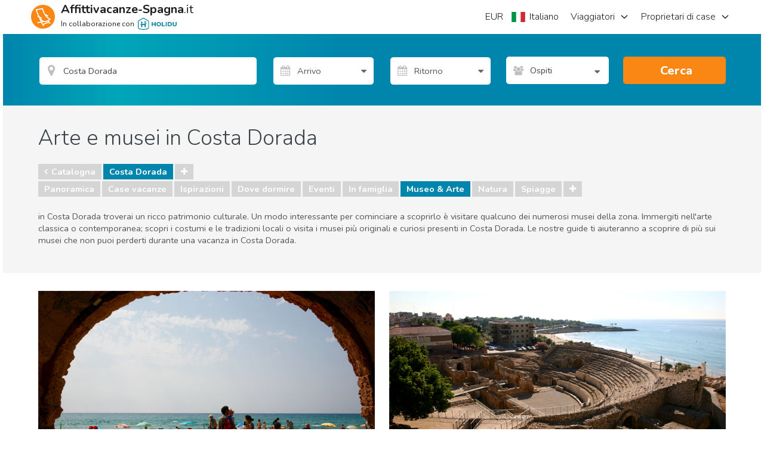

--- FILE ---
content_type: text/html; charset=utf-8
request_url: https://www.affittivacanze-spagna.it/Costa-Dorada/articoli/c/museo-arte
body_size: 51001
content:
<!DOCTYPE html><html xmlns="http://www.w3.org/1999/xhtml" xmlns:fb="http://www.facebook.com/2008/fbml" prefix="og: http://ogp.me/ns#" xml:lang="it-IT" lang="it-IT"><!-- W02 --><head>

    
    <!-- End Google Tag Manager - DataLayer -->

    <!-- Google Tag Manager -->
    <script>
        (function (w, d, s, l, i) {
            w[l] = w[l] || [];
            w[l].push({ 'gtm.start': new Date().getTime(), event: 'gtm.js' });
            var f = d.getElementsByTagName(s)[0],
                j = d.createElement(s),
                dl = l != 'dataLayer' ? '&l=' + l : '';
            j.async = true;
            j.src = '//www.googletagmanager.com/gtm.js?id=' + i + dl;
            f.parentNode.insertBefore(j, f);
        })(window, document, 'script', 'dataLayer', 'GTM-M8V6L4');
    </script>
    <!-- End Google Tag Manager -->

    
    <meta charset="utf-8">
    <meta http-equiv="x-ua-compatible" content="IE=edge">
    <meta name="viewport" content="width=device-width, minimum-scale=1, maximum-scale=1">
    <title>I migliori musei e centri culturali in Costa Dorada</title>
<meta name="robots" content="index, follow">
    <meta name="description" content="Visita i musei disponibili in Costa Dorada e scopri il suo ricco patrimonio culturale. Da musei di storia, a gallerie d'arte, a centri culturali dedicati alle tradizioni o alla gastronomia; in Costa Dorada troverai occasioni per visite ed attività culturali di ogni tipo.">
    <meta property="og:title" content="I migliori musei e centri culturali in Costa Dorada">
    <meta property="og:description" content="Visita i musei disponibili in Costa Dorada e scopri il suo ricco patrimonio culturale. Da musei di storia, a gallerie d'arte, a centri culturali dedicati alle tradizioni o alla gastronomia; in Costa Dorada troverai occasioni per visite ed attività culturali di ogni tipo.">
    <meta property="og:site_name" content="Affittivacanze-Spagna.it">
    <meta property="og:type" content="website">
    <meta name="referrer" content="unsafe-url">
    <meta property="fb:app_id" content="342819956842">
    <link rel="publisher" href="https://plus.google.com/111791147322305975766">
    <meta property="og:url" content="https://www.affittivacanze-spagna.it/Costa-Dorada/articoli/c/museo-arte">
    <link rel="canonical" href="https://www.affittivacanze-spagna.it/Costa-Dorada/articoli/c/museo-arte">
    <link rel="alternate" hreflang="x-default" href="https://www.affittivacanze-spagna.it/Costa-Dorada/articoli/c/museo-arte">
    <link rel="alternate" hreflang="en" href="https://www.spain-holiday.com/Costa-Dorada/articles/c/museum-art">
    <link rel="alternate" hreflang="da" href="https://www.feriebolig-spanien.dk/Costa-Dorada/artikler/c/museum-kunst">
    <link rel="alternate" hreflang="nb" href="https://www.feriebolig-spania.no/Costa-Dorada/artikler/c/museum-kunst">
    <link rel="alternate" hreflang="de" href="https://www.ferienwohnungen-spanien.de/Costa-Dorada/artikel/c/museen-kunst">
    <link rel="alternate" hreflang="es" href="https://www.vacaciones-espana.es/Costa-Dorada/articulos/c/museo-arte">
    <link rel="alternate" hreflang="nl" href="https://www.vakantiehuizenspanje.nl/Costa-Dorada/artikels/c/museum-kunst">
    <link rel="alternate" hreflang="fr" href="https://www.vacancesespagne.fr/Costa-Dorada/articles/c/mus%C3%A9e-art">
    <link rel="alternate" hreflang="it" href="https://www.affittivacanze-spagna.it/Costa-Dorada/articoli/c/museo-arte">
    <link rel="alternate" hreflang="pt" href="https://www.ferias-espanha.pt/Costa-Dorada/artigos/c/museu-arte">
    <link rel="alternate" hreflang="sv" href="https://www.semesterbostad-spanien.se/Costa-Dorada/artiklar/c/museum-konst">
    <link rel="alternate" hreflang="pl" href="https://www.wakacje-hiszpania.pl/Costa-Dorada/artykuly/c/muzeum-sztuka">
    <link rel="alternate" type="application/rss+xml" title="Articoli sulle vacanze a Spagna" href="https://www.affittivacanze-spagna.it/Spagna/articoli/feed">
    <meta name="twitter:card" content="photo">
    <meta name="twitter:image:src" content="https://sh-assets.holidu.com/imagecache/logo-uk/logo-orange-large_crop_800_800.png">
    <meta name="twitter:title" content="I migliori musei e centri culturali in Costa Dorada">
    <meta name="twitter:description" content="Visita i musei disponibili in Costa Dorada e scopri il suo ricco patrimonio culturale. Da musei di storia, a gallerie d'arte, a centri culturali dedicati alle tradizioni o alla gastronomia; in Costa Dorada troverai occasioni per visite ed attività culturali di ogni tipo.">
    <link rel="image_src" href="https://sh-assets.holidu.com/imagecache/logo-uk/logo-orange-large_crop_800_800.png">
    <meta property="og:image" content="https://sh-assets.holidu.com/imagecache/logo-uk/logo-orange-large_crop_800_800.png">

<!-- Link set and meta data for icons in browsers and mobile devices -->
<!-- APPLE -->
<link rel="apple-touch-icon" sizes="57x57" href="https://sh-assets.holidu.com/pics/logo/apple-touch-icon-57x57.png">
<link rel="apple-touch-icon" sizes="60x60" href="https://sh-assets.holidu.com/pics/logo/apple-touch-icon-60x60.png">
<link rel="apple-touch-icon" sizes="72x72" href="https://sh-assets.holidu.com/pics/logo/apple-touch-icon-72x72.png">
<link rel="apple-touch-icon" sizes="76x76" href="https://sh-assets.holidu.com/pics/logo/apple-touch-icon-76x76.png">
<link rel="apple-touch-icon" sizes="114x114" href="https://sh-assets.holidu.com/pics/logo/apple-touch-icon-114x114.png">
<link rel="apple-touch-icon" sizes="120x120" href="https://sh-assets.holidu.com/pics/logo/apple-touch-icon-120x120.png">
<link rel="apple-touch-icon" sizes="144x144" href="https://sh-assets.holidu.com/pics/logo/apple-touch-icon-144x144.png">
<link rel="apple-touch-icon" sizes="152x152" href="https://sh-assets.holidu.com/pics/logo/apple-touch-icon-152x152.png">
<link rel="apple-touch-icon" sizes="180x180" href="https://sh-assets.holidu.com/pics/logo/apple-touch-icon-180x180.png">
<!-- ANDROID -->
<link rel="icon" type="image/png" sizes="192x192" href="https://sh-assets.holidu.com/pics/logo/android-icon-192x192.png">
<!-- MODERN BROWSERS | WEBKIT AND IE -->
<link rel="icon" type="image/png" sizes="32x32" href="https://sh-assets.holidu.com/pics/logo/favicon-32x32.png">
<link rel="icon" type="image/png" sizes="96x96" href="https://sh-assets.holidu.com/pics/logo/favicon-96x96.png">
<link rel="icon" type="image/png" sizes="16x16" href="https://sh-assets.holidu.com/pics/logo/favicon-16x16.png">
<!-- GOOGLE CHROME & ANDROID MANIFEST JSON FOR ICONS -->
<!-- https://developer.chrome.com/extensions/manifest -->
<link rel="manifest" href="https://sh-assets.holidu.com/pics/logo/manifest.json">
<!-- MICROSOFT 8 TILE BOOKMARKS -->
<meta name="msapplication-TileColor" content="#ffffff">
<meta name="msapplication-TileImage" content="https://sh-assets.holidu.com/pics/logo/ms-icon-144x144.png">
<meta name="theme-color" content="#ffffff">
<!-- Microsoft Internet Explorer -->
<meta name="msapplication-config" content="https://sh-assets.holidu.com/pics/logo/browserconfig.xml">

    
    
    

    
 
        <link rel="stylesheet preload prefetch" as="style" href="https://sh-assets.holidu.com/public/stylesArticleCategoryPage.min.css?v=1828632c" media="all">

    
    
    



    <script async="" src="https://pagead2.googlesyndication.com/pagead/js/adsbygoogle.js?client=ca-pub-4525747947747985" crossorigin="anonymous"></script>
  
    <script async="" type="text/javascript">
// <!-- InMobi Choice. Consent Manager Tag v3.0 (for TCF 2.2) -->
(function() {
  var host = window.location.hostname;
  var element = document.createElement('script');
  var firstScript = document.getElementsByTagName('script')[0];
  var url = 'https://cmp.inmobi.com'
    .concat('/choice/', '1pLRS223LW8Ey', '/', host, '/choice.js?tag_version=V3');
  var uspTries = 0;
  var uspTriesLimit = 3;
  element.async = true;
  element.type = 'text/javascript';
  element.src = url;

  firstScript.parentNode.insertBefore(element, firstScript);

  function makeStub() {
    var TCF_LOCATOR_NAME = '__tcfapiLocator';
    var queue = [];
    var win = window;
    var cmpFrame;

    function addFrame() {
      var doc = win.document;
      var otherCMP = !!(win.frames[TCF_LOCATOR_NAME]);

      if (!otherCMP) {
        if (doc.body) {
          var iframe = doc.createElement('iframe');

          iframe.style.cssText = 'display:none';
          iframe.name = TCF_LOCATOR_NAME;
          doc.body.appendChild(iframe);
        } else {
          setTimeout(addFrame, 5);
        }
      }
      return !otherCMP;
    }

    function tcfAPIHandler() {
      var gdprApplies;
      var args = arguments;

      if (!args.length) {
        return queue;
      } else if (args[0] === 'setGdprApplies') {
        if (
          args.length > 3 &&
          args[2] === 2 &&
          typeof args[3] === 'boolean'
        ) {
          gdprApplies = args[3];
          if (typeof args[2] === 'function') {
            args[2]('set', true);
          }
        }
      } else if (args[0] === 'ping') {
        var retr = {
          gdprApplies: gdprApplies,
          cmpLoaded: false,
          cmpStatus: 'stub'
        };

        if (typeof args[2] === 'function') {
          args[2](retr);
        }
      } else {
        if(args[0] === 'init' && typeof args[3] === 'object') {
          args[3] = Object.assign(args[3], { tag_version: 'V3' });
        }
        queue.push(args);
      }
    }

    function postMessageEventHandler(event) {
      var msgIsString = typeof event.data === 'string';
      var json = {};

      try {
        if (msgIsString) {
          json = JSON.parse(event.data);
        } else {
          json = event.data;
        }
      } catch (ignore) {}

      var payload = json.__tcfapiCall;

      if (payload) {
        window.__tcfapi(
          payload.command,
          payload.version,
          function(retValue, success) {
            var returnMsg = {
              __tcfapiReturn: {
                returnValue: retValue,
                success: success,
                callId: payload.callId
              }
            };
            if (msgIsString) {
              returnMsg = JSON.stringify(returnMsg);
            }
            if (event && event.source && event.source.postMessage) {
              event.source.postMessage(returnMsg, '*');
            }
          },
          payload.parameter
        );
      }
    }

    while (win) {
      try {
        if (win.frames[TCF_LOCATOR_NAME]) {
          cmpFrame = win;
          break;
        }
      } catch (ignore) {}

      if (win === window.top) {
        break;
      }
      win = win.parent;
    }
    if (!cmpFrame) {
      addFrame();
      win.__tcfapi = tcfAPIHandler;
      win.addEventListener('message', postMessageEventHandler, false);
    }
  };

  makeStub();

  var uspStubFunction = function() {
    var arg = arguments;
    if (typeof window.__uspapi !== uspStubFunction) {
      setTimeout(function() {
        if (typeof window.__uspapi !== 'undefined') {
          window.__uspapi.apply(window.__uspapi, arg);
        }
      }, 500);
    }
  };

  var checkIfUspIsReady = function() {
    uspTries++;
    if (window.__uspapi === uspStubFunction && uspTries < uspTriesLimit) {
      console.warn('USP is not accessible');
    } else {
      clearInterval(uspInterval);
    }
  };

  if (typeof window.__uspapi === 'undefined') {
    window.__uspapi = uspStubFunction;
    var uspInterval = setInterval(checkIfUspIsReady, 6000);
  }
})();
// <!-- End InMobi Choice. Consent Manager Tag v3.0 (for TCF 2.2) -->
</script>
  </head>
<body itemscope="" itemtype="http://schema.org/WebPage" class="site page-article page-article-type-1 page-article-list" data-ng-controller="SiteOptionsCtrl as global" data-ng-class="global.getClasses()">
    
    <!-- Google Tag Manager (noscript) -->
    <noscript>
        <iframe src="//www.googletagmanager.com/ns.html?id=GTM-M8V6L4" height="0" width="0" style="display:none;visibility:hidden"></iframe>
    </noscript>
    <!-- End Google Tag Manager (noscript)-->

    <meta itemprop="name" content="I migliori musei e centri culturali in Costa Dorada">

    <!-- ArticleListPage -->

    








      <style>.wl-spainholiday-header .header-h-7,.wl-spainholiday-header .header-w-7{width:28px}.wl-spainholiday-header .header-w-72{width:288px}.wl-spainholiday-header .header-px-5{padding-left:20px;padding-right:20px}.wl-spainholiday-header .header-bg-white{background-color:#fff}.wl-spainholiday-header .header-text-black-ultra{color:#1d1d1d}.wl-spainholiday-header .header-text-black-main{color:rgb(65 65 65)}.wl-spainholiday-header .header-container{width:100%;height:48px;margin-right:auto;margin-left:auto}@media (min-width:576px){.wl-spainholiday-header .header-container{max-width:576px;height:56px}}@media (min-width:768px){.wl-spainholiday-header .header-container{max-width:768px;width:744px}}@media (min-width:992px){.wl-spainholiday-header .header-container{max-width:992px}}@media (min-width:996px){.wl-spainholiday-header .header-container{width:984px}}@media (min-width:1200px){.wl-spainholiday-header .header-container{max-width:1200px;width:1176px}}@media (min-width:1400px){.wl-spainholiday-header .header-container{max-width:1400px}}.wl-spainholiday-header .header-flex{display:flex}.wl-spainholiday-header .header-hidden{display:none}.wl-spainholiday-header .header-w-full{width:100%}.wl-spainholiday-header .header-mr-2{margin-right:.5rem}.wl-spainholiday-header .-header-mt-4{margin-top:-16px}.wl-spainholiday-header .header-whitespace-nowrap{white-space:nowrap}.wl-spainholiday-header .header__left_wrapper{display:flex;align-items:center;position:relative;justify-content:space-between;padding:0 12px}.wl-spainholiday-header #SiteLogo,.wl-spainholiday-header .header__logo{display:flex;align-items:center}.wl-spainholiday-header .header__logo_container{display:flex;align-items:center}.wl-spainholiday-header .header__logo_container>svg{width:40px;height:40px}.wl-spainholiday-header .header__logo_text_wrapper{flex-direction:column;margin-left:.25rem}.wl-spainholiday-header .header__logo_text{font-size:16px;line-height:16px;color:#1d1d1d}.wl-spainholiday-header .header__logo_text--small{font-size:10px;line-height:10px;margin-top:4px}.wl-spainholiday-header .header__lang_settings_button{border-width:0;outline:0;padding:0;margin-right:.25rem}.wl-spainholiday-header .header-holidu-logo{margin-left:4px;height:16px}@media (min-width:576px){.wl-spainholiday-header .header-holidu-logo{margin-left:6px;height:20px}.wl-spainholiday-header .header__logo{margin-left:0;margin-right:0}.wl-spainholiday-header .header__logo_text_wrapper{margin-left:1rem;display:flex}.wl-spainholiday-header .header__logo_text{display:inline;font-size:18px}.wl-spainholiday-header .header__logo_text--small{font-size:12px;line-height:12px}}@media (min-width:992px){.wl-spainholiday-header .header__left_wrapper{width:33.33333333%;padding:0}.wl-spainholiday-header .header__logo_text{font-size:20px;line-height:20px;color:#1d1d1d}.wl-spainholiday-header .header__buttons_wrapper{display:none}}.wl-spainholiday-header .header__right_wrapper{display:none;width:66.66666667%;justify-content:flex-end;position:relative}@media (min-width:992px){.wl-spainholiday-header .header__right_wrapper{display:flex}}.wl-spainholiday-header .mobile-navigation-button-container{width:100%;margin-top:24px;display:flex;flex-direction:column}.wl-spainholiday-header .mobile-navigation-button{display:flex;justify-content:space-between;margin-bottom:16px;transition-property:color,background-color,border-color,fill,stroke,-webkit-text-decoration-color;transition-property:color,background-color,border-color,text-decoration-color,fill,stroke;transition-property:color,background-color,border-color,text-decoration-color,fill,stroke,-webkit-text-decoration-color;transition-timing-function:cubic-bezier(0.4,0,0.2,1);transition-duration:150ms}.wl-spainholiday-header .mobile-navigation-button>button{color:#1d1d1d;font-weight:700;font-size:18px}.wl-spainholiday-header a.mobile-navigation-button{color:#1d1d1d;font-size:16px}.wl-spainholiday-header .mobile-navigation-header{width:100%;border-bottom:1px solid #ccc;padding-bottom:8px;display:flex;justify-content:space-between;align-items:center}.wl-spainholiday-header .mobile-navigation-close-button{display:flex;align-items:center;justify-content:center;border:none;width:40px;height:40px}.wl-spainholiday-header .mobile-navigation-bottom-notice{position:absolute;bottom:16px;left:0;right:0;padding:16px;display:flex;flex-direction:column;align-items:flex-start}.wl-spainholiday-header .mobile-navigation-bottom-notice>.header__logo_text--small{font-size:12px;color:rgba(0,0,0,.4);margin-bottom:8px}.wl-spainholiday-header .mobile-navigation__logo{height:32px}.wl-spainholiday-header .header__navigation_ul{justify-content:flex-end;margin:0;padding:0}.wl-spainholiday-header .header__navigation_item{display:flex;align-items:center;justify-content:center;list-style-type:none;transition-property:border-color;transition-timing-function:cubic-bezier(0.4,0,0.2,1);transition-duration:.5s;font-size:18px}.wl-spainholiday-header .header__navigation_item:hover{border-color:rgb(0 133 173)}.wl-spainholiday-header .header__navigation_dropdown{position:relative;width:100%;height:100%}.wl-spainholiday-header .header__navigation_link{font-weight:300;width:100%;height:100%;display:flex;align-items:center;color:#1d1d1d;font-size:16px}.wl-spainholiday-header .header__chevron-right{height:16px;width:16px;margin-left:8px;color:#1d1d1d}.wl-spainholiday-header .header__dropdown_menu-wrapper{position:absolute;visibility:hidden;z-index:500;opacity:0;transition-property:visibility,opacity;transition-timing-function:cubic-bezier(0.4,0,0.2,1);transition-duration:150ms;border-radius:12px;top:calc(100% + 4px);right:-4px;background-color:#fff;box-shadow:0 5px 20px rgba(0,0,0,.2)}.wl-spainholiday-header .header-dropdown:hover .header__dropdown_menu-wrapper,.wl-spainholiday-header .settings-dropdown:hover .header__dropdown_menu-wrapper{visibility:visible;opacity:1}.wl-spainholiday-header .dropdown_menu-container{width:100%;list-style-type:none;background-color:#fff;padding:8px 0;margin:0;display:flex;flex-direction:column;border-radius:12px}.wl-spainholiday-header .dropdown_menu-container>li:not(:last-of-type)>.dropdown-link{border-bottom:1px solid #dadada}.wl-spainholiday-header .settings-dropdown{display:flex;align-items:center}@media (min-width:992px){.wl-spainholiday-header .site-settings-list>li:hover{background-color:#eee}}.wl-spainholiday-header .dropdown_menu-container>li:hover{background-color:#eee}.wl-spainholiday-header .dropdown-link{width:100%;height:100%;color:#1d1d1d;font-size:16px;line-height:24px;padding:12px 16px;display:flex;align-items:center;transition-property:color,background-color,border-color,fill,stroke,-webkit-text-decoration-color;transition-property:color,background-color,border-color,text-decoration-color,fill,stroke;transition-property:color,background-color,border-color,text-decoration-color,fill,stroke,-webkit-text-decoration-color;transition-timing-function:cubic-bezier(0.4,0,0.2,1);transition-duration:150ms}.wl-spainholiday-header .site-settings-list{list-style-type:none;padding:0;margin:0;display:flex;flex-direction:column}.wl-spainholiday-header .mobile-burger__chevron{height:16px;width:16px;margin-left:16px}.wl-spainholiday-header .mobile-burger-overlay{z-index:510;display:flex;position:fixed;top:0;left:0;right:0;bottom:0;width:100%;justify-content:flex-end;margin:0;transform:translateX(100%)}.wl-spainholiday-header .mobile-burger-overlay__open{transform:translateX(0);transition:all .3s ease-in-out}.wl-spainholiday-header .mobile-portal{z-index:500;position:fixed;top:0;left:0;right:0;bottom:0;margin:0;background:rgb(29,29,29,.75);opacity:0;pointer-events:none}.wl-spainholiday-header .mobile-portal__open{opacity:100%;pointer-events:auto;transition:all .3s ease-in-out}.wl-spainholiday-header .mobile-sidebar{font-size:14px;line-height:20px;width:100%;padding:8px 16px;position:absolute;top:0;bottom:0;right:0;margin:0;background:#fff;max-width:320px}.wl-spainholiday-header *,.wl-spainholiday-header :after,.wl-spainholiday-header :before{background-repeat:no-repeat;box-sizing:inherit}.wl-spainholiday-header :after,.wl-spainholiday-header :before{text-decoration:inherit;vertical-align:inherit}.wl-spainholiday-header html{box-sizing:border-box;cursor:default;-ms-text-size-adjust:100%;-webkit-text-size-adjust:100%}.wl-spainholiday-header body{margin:0}.wl-spainholiday-header hr{box-sizing:content-box;height:0;overflow:visible}.wl-spainholiday-header nav ol,.wl-spainholiday-header nav ul{list-style:none}.wl-spainholiday-header pre{font-family:monospace,monospace;font-size:1em}.wl-spainholiday-header b,.wl-spainholiday-header strong{font-weight:bolder}.wl-spainholiday-header small{font-size:80%}.wl-spainholiday-header sub,.wl-spainholiday-header sup{font-size:75%;line-height:0;position:relative;vertical-align:baseline}.wl-spainholiday-header sub{bottom:-.25em}.wl-spainholiday-header sup{top:-.5em}.wl-spainholiday-header ::-moz-selection{background-color:#b3d4fc;text-shadow:none}.wl-spainholiday-header ::selection{background-color:#b3d4fc;text-shadow:none}.wl-spainholiday-header audio,.wl-spainholiday-header canvas,.wl-spainholiday-header iframe,.wl-spainholiday-header img,.wl-spainholiday-header svg,.wl-spainholiday-header video{vertical-align:middle}.wl-spainholiday-header audio:not([controls]){display:none;height:0}.wl-spainholiday-header svg:not(:root){overflow:hidden}.wl-spainholiday-header table{border-collapse:collapse}.wl-spainholiday-header button,.wl-spainholiday-header input,.wl-spainholiday-header optgroup,.wl-spainholiday-header select,.wl-spainholiday-header textarea{margin:0}.wl-spainholiday-header button,.wl-spainholiday-header input,.wl-spainholiday-header select,.wl-spainholiday-header textarea{background-color:transparent;color:inherit;font-size:inherit;line-height:inherit}.wl-spainholiday-header button,.wl-spainholiday-header input{overflow:visible}.wl-spainholiday-header button,.wl-spainholiday-header select{text-transform:none}.wl-spainholiday-header [type=reset],.wl-spainholiday-header [type=submit],.wl-spainholiday-header button,.wl-spainholiday-header html [type=button]{-webkit-appearance:button}.wl-spainholiday-header [type=button]::-moz-focus-inner,.wl-spainholiday-header [type=reset]::-moz-focus-inner,.wl-spainholiday-header [type=submit]::-moz-focus-inner,.wl-spainholiday-header button::-moz-focus-inner{border-style:none;padding:0}.wl-spainholiday-header [type=button]:-moz-focusring,.wl-spainholiday-header [type=reset]:-moz-focusring,.wl-spainholiday-header [type=submit]:-moz-focusring,.wl-spainholiday-header button:-moz-focusring{outline:1px dotted ButtonText}.wl-spainholiday-header textarea{overflow:auto;resize:vertical}.wl-spainholiday-header [type=number]::-webkit-inner-spin-button,.wl-spainholiday-header [type=number]::-webkit-outer-spin-button{height:auto}.wl-spainholiday-header [type=search]{-webkit-appearance:textfield;outline-offset:-2px}.wl-spainholiday-header [type=search]::-webkit-search-cancel-button,.wl-spainholiday-header [type=search]::-webkit-search-decoration{-webkit-appearance:none}.wl-spainholiday-header ::-webkit-file-upload-button{-webkit-appearance:button;font:inherit}.wl-spainholiday-header [aria-busy=true]{cursor:progress}.wl-spainholiday-header [aria-controls]{cursor:pointer}.wl-spainholiday-header [aria-hidden=false][hidden]:not(:focus){clip:rect(0,0,0,0);display:inherit;position:absolute}.wl-spainholiday-header [aria-disabled]{cursor:default}.wl-spainholiday-header html{color:#222;font-size:16px;font-family:-apple-system,system-ui,BlinkMacSystemFont,'Segoe UI',Roboto,'Helvetica Neue',Arial,sans-serif;line-height:1.375}.wl-spainholiday-header a{text-decoration:inherit}.wl-spainholiday-header button,.wl-spainholiday-header input{outline:0;border-radius:0;font-family:inherit}.wl-spainholiday-header div.modal-root{position:relative}.wl-spainholiday-header body.modal-open{overflow:hidden}.wl-spainholiday-header .add-dot-after:not(:last-child):after{content:"·";margin-left:.25rem;margin-right:.25rem}.wl-spainholiday-header .search-bar-menu-triangle::before{top:-6px;position:absolute;z-index:510;border-width:8px;border-top-width:0;border-style:solid;--tw-border-opacity:1;border-color:rgb(255 255 255 / var(--tw-border-opacity));content:'';border-left-color:transparent;border-right-color:transparent}.wl-spainholiday-header .search-bar-menu-triangle.triangle-left::before{left:25%}.wl-spainholiday-header .search-bar-menu-triangle.triangle-right::before{right:25%}.wl-spainholiday-header .search-bar-menu-triangle.triangle-middle::before{right:calc(50% - 4px)}@media (min-width:576px){.wl-spainholiday-header .search-bar-menu-triangle::before{display:none}}.wl-spainholiday-header *,.wl-spainholiday-header ::after,.wl-spainholiday-header ::before{--tw-translate-x:0;--tw-translate-y:0;--tw-rotate:0;--tw-skew-x:0;--tw-skew-y:0;--tw-scale-x:1;--tw-scale-y:1;--tw-transform:translateX(var(--tw-translate-x)) translateY(var(--tw-translate-y)) rotate(var(--tw-rotate)) skewX(var(--tw-skew-x)) skewY(var(--tw-skew-y)) scaleX(var(--tw-scale-x)) scaleY(var(--tw-scale-y));border-color:currentColor;--tw-ring-inset:var(--tw-empty,);/*!*//*!*/--tw-ring-offset-width:0px;--tw-ring-offset-color:#fff;--tw-ring-color:rgb(59 130 246 / 0.5);--tw-ring-offset-shadow:0 0 #0000;--tw-ring-shadow:0 0 #0000;--tw-shadow:0 0 #0000;--tw-shadow-colored:0 0 #0000;--tw-blur:var(--tw-empty,);/*!*//*!*/--tw-brightness:var(--tw-empty,);/*!*//*!*/--tw-contrast:var(--tw-empty,);/*!*//*!*/--tw-grayscale:var(--tw-empty,);/*!*//*!*/--tw-hue-rotate:var(--tw-empty,);/*!*//*!*/--tw-invert:var(--tw-empty,);/*!*//*!*/--tw-saturate:var(--tw-empty,);/*!*//*!*/--tw-sepia:var(--tw-empty,);/*!*//*!*/--tw-drop-shadow:var(--tw-empty,);/*!*//*!*/--tw-filter:var(--tw-blur) var(--tw-brightness) var(--tw-contrast) var(--tw-grayscale) var(--tw-hue-rotate) var(--tw-invert) var(--tw-saturate) var(--tw-sepia) var(--tw-drop-shadow)}@tailwind components;.wl-spainholiday-header .pointer-events-auto{pointer-events:auto}.wl-spainholiday-header .visible{visibility:visible}.wl-spainholiday-header .invisible{visibility:hidden}.wl-spainholiday-header .static{position:static}.wl-spainholiday-header .fixed{position:fixed}.wl-spainholiday-header .absolute{position:absolute}.wl-spainholiday-header .relative{position:relative}.wl-spainholiday-header .\!relative{position:relative!important}.wl-spainholiday-header .sticky{position:-webkit-sticky;position:sticky}.wl-spainholiday-header .top-2{top:.5rem}.wl-spainholiday-header .top-0{top:0}.wl-spainholiday-header .bottom-0{bottom:0}.wl-spainholiday-header .top-1{top:.25rem}.wl-spainholiday-header .left-0{left:0}.wl-spainholiday-header .right-0{right:0}.wl-spainholiday-header .bottom-1{bottom:.25rem}.wl-spainholiday-header .left-6{left:1.5rem}.wl-spainholiday-header .right-6{right:1.5rem}.wl-spainholiday-header .top-full{top:100%}.wl-spainholiday-header .isolate{isolation:isolate}.wl-spainholiday-header .z-calendar-day-background{z-index:180}.wl-spainholiday-header .z-calendar-day-background-active{z-index:200}.wl-spainholiday-header .z-calendar-day{z-index:190}.wl-spainholiday-header .z-calendar-day-active{z-index:210}.wl-spainholiday-header .z-calendar{z-index:500}.wl-spainholiday-header .z-search-bar-autocomplete{z-index:400}.wl-spainholiday-header .z-mobile-language-settings{z-index:520}.wl-spainholiday-header .z-search-bar{z-index:120}.wl-spainholiday-header .z-home-usps{z-index:100}.wl-spainholiday-header .m-0{margin:0}.wl-spainholiday-header .mx-2{margin-left:.5rem;margin-right:.5rem}.wl-spainholiday-header .my-0{margin-top:0;margin-bottom:0}.wl-spainholiday-header .ml-2{margin-left:.5rem}.wl-spainholiday-header .mb-5{margin-bottom:1.25rem}.wl-spainholiday-header .mb-1{margin-bottom:.25rem}.wl-spainholiday-header .mb-2{margin-bottom:.5rem}.wl-spainholiday-header .mb-3{margin-bottom:.75rem}.wl-spainholiday-header .mt-2{margin-top:.5rem}.wl-spainholiday-header .mt-3{margin-top:.75rem}.wl-spainholiday-header .mt-0\.5{margin-top:.125rem}.wl-spainholiday-header .mt-0{margin-top:0}.wl-spainholiday-header .mr-4{margin-right:1rem}.wl-spainholiday-header .mb-8{margin-bottom:2rem}.wl-spainholiday-header .mb-0{margin-bottom:0}.wl-spainholiday-header .mr-2{margin-right:.5rem}.wl-spainholiday-header .mr-5{margin-right:1.25rem}.wl-spainholiday-header .mb-4{margin-bottom:1rem}.wl-spainholiday-header .ml-4{margin-left:1rem}.wl-spainholiday-header .mb-10{margin-bottom:2.5rem}.wl-spainholiday-header .mt-12{margin-top:3rem}.wl-spainholiday-header .block{display:block}.wl-spainholiday-header .\!block{display:block!important}.wl-spainholiday-header .inline-block{display:inline-block}.wl-spainholiday-header .inline{display:inline}.wl-spainholiday-header .flex{display:flex}.wl-spainholiday-header .table{display:table}.wl-spainholiday-header .\!table{display:table!important}.wl-spainholiday-header .grid{display:grid}.wl-spainholiday-header .\!grid{display:grid!important}.wl-spainholiday-header .contents{display:contents}.wl-spainholiday-header .hidden{display:none}.wl-spainholiday-header .h-full{height:100%}.wl-spainholiday-header .h-10{height:2.5rem}.wl-spainholiday-header .h-8{height:2rem}.wl-spainholiday-header .h-5{height:1.25rem}.wl-spainholiday-header .h-4{height:1rem}.wl-spainholiday-header .h-12{height:3rem}.wl-spainholiday-header .h-6{height:1.5rem}.wl-spainholiday-header .h-screen{height:100vh}.wl-spainholiday-header .h-home-section-mobile{height:500px}.wl-spainholiday-header .h-3{height:.75rem}.wl-spainholiday-header .min-h-search-bar-row{min-height:3.5rem}.wl-spainholiday-header .min-h-full{min-height:100%}.wl-spainholiday-header .w-1\/2{width:50%}.wl-spainholiday-header .w-1\/7{width:14.285%}.wl-spainholiday-header .w-10{width:2.5rem}.wl-spainholiday-header .w-full{width:100%}.wl-spainholiday-header .w-6{width:1.5rem}.wl-spainholiday-header .w-8{width:2rem}.wl-spainholiday-header .w-5{width:1.25rem}.wl-spainholiday-header .w-4{width:1rem}.wl-spainholiday-header .w-max{width:-webkit-max-content;width:-moz-max-content;width:max-content}.wl-spainholiday-header .w-site-settings{width:420px}.wl-spainholiday-header .w-screen{width:100vw}.wl-spainholiday-header .w-1\/3{width:33.333333%}.wl-spainholiday-header .w-3{width:.75rem}.wl-spainholiday-header .w-12{width:3rem}.wl-spainholiday-header .max-w-5xl{max-width:64rem}.wl-spainholiday-header .max-w-list-with-us-link{max-width:550px}.wl-spainholiday-header .flex-1{flex:1 1 0%}.wl-spainholiday-header .flex-shrink-0{flex-shrink:0}.wl-spainholiday-header .shrink{flex-shrink:1}.wl-spainholiday-header .grow{flex-grow:1}.wl-spainholiday-header .rotate-180{--tw-rotate:180deg;transform:var(--tw-transform)}.wl-spainholiday-header .-rotate-90{--tw-rotate:-90deg;transform:var(--tw-transform)}.wl-spainholiday-header .rotate-90{--tw-rotate:90deg;transform:var(--tw-transform)}.wl-spainholiday-header .rotate-0{--tw-rotate:0deg;transform:var(--tw-transform)}.wl-spainholiday-header .transform{transform:var(--tw-transform)}.wl-spainholiday-header .cursor-default{cursor:default}.wl-spainholiday-header .cursor-pointer{cursor:pointer}.wl-spainholiday-header .resize{resize:both}.wl-spainholiday-header .list-none{list-style-type:none}.wl-spainholiday-header .appearance-none{-webkit-appearance:none;-moz-appearance:none;appearance:none}.wl-spainholiday-header .flex-col{flex-direction:column}.wl-spainholiday-header .flex-wrap{flex-wrap:wrap}.wl-spainholiday-header .items-end{align-items:flex-end}.wl-spainholiday-header .items-center{align-items:center}.wl-spainholiday-header .items-stretch{align-items:stretch}.wl-spainholiday-header .justify-center{justify-content:center}.wl-spainholiday-header .justify-between{justify-content:space-between}.wl-spainholiday-header .overflow-auto{overflow:auto}.wl-spainholiday-header .overflow-hidden{overflow:hidden}.wl-spainholiday-header .truncate{overflow:hidden;text-overflow:ellipsis;white-space:nowrap}.wl-spainholiday-header .overflow-ellipsis{text-overflow:ellipsis}.wl-spainholiday-header .whitespace-nowrap{white-space:nowrap}.wl-spainholiday-header .rounded-full{border-radius:9999px}.wl-spainholiday-header .rounded{border-radius:.25rem}.wl-spainholiday-header .rounded-md{border-radius:.375rem}.wl-spainholiday-header .rounded-r-none{border-top-right-radius:0;border-bottom-right-radius:0}.wl-spainholiday-header .rounded-l-none{border-top-left-radius:0;border-bottom-left-radius:0}.wl-spainholiday-header .rounded-t-none{border-top-left-radius:0;border-top-right-radius:0}.wl-spainholiday-header .rounded-b-none{border-bottom-right-radius:0;border-bottom-left-radius:0}.wl-spainholiday-header .border{border-width:1px}.wl-spainholiday-header .border-2{border-width:2px}.wl-spainholiday-header .border-0{border-width:0}.wl-spainholiday-header .border-r{border-right-width:1px}.wl-spainholiday-header .border-b{border-bottom-width:1px}.wl-spainholiday-header .border-solid{border-style:solid}.wl-spainholiday-header .border-none{border-style:none}.wl-spainholiday-header .border-grey-light{--tw-border-opacity:1;border-color:rgb(218 218 218 / var(--tw-border-opacity))}.wl-spainholiday-header .border-transparent{border-color:transparent}.wl-spainholiday-header .border-calendar-checkin-checkout-day{--tw-border-opacity:1;border-color:rgb(0 133 173 / var(--tw-border-opacity))}.wl-spainholiday-header .border-white{--tw-border-opacity:1;border-color:rgb(255 255 255 / var(--tw-border-opacity))}.wl-spainholiday-header .border-grey-lighter{--tw-border-opacity:1;border-color:rgb(238 238 238 / var(--tw-border-opacity))}.wl-spainholiday-header .bg-white{--tw-bg-opacity:1;background-color:rgb(255 255 255 / var(--tw-bg-opacity))}.wl-spainholiday-header .bg-calendar-between-day{background-color:rgba(0,133,173,.2)}.wl-spainholiday-header .bg-calendar-checkin-checkout-day{--tw-bg-opacity:1;background-color:rgb(0 133 173 / var(--tw-bg-opacity))}.wl-spainholiday-header .bg-grey-dark{--tw-bg-opacity:1;background-color:rgb(100 100 100 / var(--tw-bg-opacity))}.wl-spainholiday-header .bg-grey-lighter{--tw-bg-opacity:1;background-color:rgb(238 238 238 / var(--tw-bg-opacity))}.wl-spainholiday-header .bg-cta{--tw-bg-opacity:1;background-color:rgb(0 133 173 / var(--tw-bg-opacity))}.wl-spainholiday-header .bg-grey-light{--tw-bg-opacity:1;background-color:rgb(218 218 218 / var(--tw-bg-opacity))}.wl-spainholiday-header .bg-primary{--tw-bg-opacity:1;background-color:rgb(0 133 173 / var(--tw-bg-opacity))}.wl-spainholiday-header .bg-opacity-60{--tw-bg-opacity:0.6}.wl-spainholiday-header .bg-cover{background-size:cover}.wl-spainholiday-header .bg-center{background-position:center}.wl-spainholiday-header .bg-no-repeat{background-repeat:no-repeat}.wl-spainholiday-header .object-cover{-o-object-fit:cover;object-fit:cover}.wl-spainholiday-header .p-0{padding:0}.wl-spainholiday-header .p-2{padding:.5rem}.wl-spainholiday-header .p-3{padding:.75rem}.wl-spainholiday-header .py-1{padding-top:.25rem;padding-bottom:.25rem}.wl-spainholiday-header .px-0{padding-left:0;padding-right:0}.wl-spainholiday-header .py-5{padding-top:1.25rem;padding-bottom:1.25rem}.wl-spainholiday-header .px-8{padding-left:2rem;padding-right:2rem}.wl-spainholiday-header .px-3{padding-left:.75rem;padding-right:.75rem}.wl-spainholiday-header .py-3{padding-top:.75rem;padding-bottom:.75rem}.wl-spainholiday-header .py-2{padding-top:.5rem;padding-bottom:.5rem}.wl-spainholiday-header .px-2{padding-left:.5rem;padding-right:.5rem}.wl-spainholiday-header .py-\[6px\]{padding-top:6px;padding-bottom:6px}.wl-spainholiday-header .py-0{padding-top:0;padding-bottom:0}.wl-spainholiday-header .py-4{padding-top:1rem;padding-bottom:1rem}.wl-spainholiday-header .px-6{padding-left:1.5rem;padding-right:1.5rem}.wl-spainholiday-header .py-16{padding-top:4rem;padding-bottom:4rem}.wl-spainholiday-header .pb-0\.5{padding-bottom:.125rem}.wl-spainholiday-header .pb-0{padding-bottom:0}.wl-spainholiday-header .pt-2{padding-top:.5rem}.wl-spainholiday-header .pb-8{padding-bottom:2rem}.wl-spainholiday-header .pb-full{padding-bottom:100%}.wl-spainholiday-header .pb-3{padding-bottom:.75rem}.wl-spainholiday-header .pt-5{padding-top:1.25rem}.wl-spainholiday-header .pb-5{padding-bottom:1.25rem}.wl-spainholiday-header .pl-2{padding-left:.5rem}.wl-spainholiday-header .pt-32{padding-top:8rem}.wl-spainholiday-header .pl-7{padding-left:1.75rem}.wl-spainholiday-header .pb-20{padding-bottom:5rem}.wl-spainholiday-header .pb-1\/2{padding-bottom:50%}.wl-spainholiday-header .text-left{text-align:left}.wl-spainholiday-header .text-center{text-align:center}.wl-spainholiday-header .text-right{text-align:right}.wl-spainholiday-header .text-xxs{font-size:.7rem}.wl-spainholiday-header .text-xs{font-size:.75rem;line-height:1rem}.wl-spainholiday-header .text-xl{font-size:1.25rem;line-height:1.75rem}.wl-spainholiday-header .text-sm{font-size:.875rem;line-height:1.25rem}.wl-spainholiday-header .text-base{font-size:1rem;line-height:1.5rem}.wl-spainholiday-header .text-lg{font-size:1.125rem;line-height:1.75rem}.wl-spainholiday-header .text-7xl{font-size:4.5rem;line-height:1}.wl-spainholiday-header .text-2xl{font-size:1.5rem;line-height:2rem}.wl-spainholiday-header .font-bold{font-weight:700}.wl-spainholiday-header .font-semibold{font-weight:600}.wl-spainholiday-header .font-normal{font-weight:400}.wl-spainholiday-header .font-light{font-weight:300}.wl-spainholiday-header .uppercase{text-transform:uppercase}.wl-spainholiday-header .lowercase{text-transform:lowercase}.wl-spainholiday-header .capitalize{text-transform:capitalize}.wl-spainholiday-header .italic{font-style:italic}.wl-spainholiday-header *,.wl-spainholiday-header ::after,.wl-spainholiday-header ::before{--tw-ordinal:var(--tw-empty,);/*!*//*!*/--tw-slashed-zero:var(--tw-empty,);/*!*//*!*/--tw-numeric-figure:var(--tw-empty,);/*!*//*!*/--tw-numeric-spacing:var(--tw-empty,);/*!*//*!*/--tw-numeric-fraction:var(--tw-empty,);/*!*//*!*/--tw-font-variant-numeric:var(--tw-ordinal) var(--tw-slashed-zero) var(--tw-numeric-figure) var(--tw-numeric-spacing) var(--tw-numeric-fraction)}.wl-spainholiday-header .ordinal{--tw-ordinal:ordinal;font-variant-numeric:var(--tw-font-variant-numeric)}.wl-spainholiday-header .text-calendar-checkin-checkout-day{--tw-text-opacity:1;color:rgb(0 133 173 / var(--tw-text-opacity))}.wl-spainholiday-header .text-grey-dark{--tw-text-opacity:1;color:rgb(100 100 100 / var(--tw-text-opacity))}.wl-spainholiday-header .text-black-main{--tw-text-opacity:1;color:rgb(65 65 65 / var(--tw-text-opacity))}.wl-spainholiday-header .text-calendar-between-day-dark{--tw-text-opacity:1;color:rgb(0 133 173 / var(--tw-text-opacity))}.wl-spainholiday-header .text-white{--tw-text-opacity:1;color:rgb(255 255 255 / var(--tw-text-opacity))}.wl-spainholiday-header .text-grey{--tw-text-opacity:1;color:rgb(175 175 175 / var(--tw-text-opacity))}.wl-spainholiday-header .text-black-ultra{--tw-text-opacity:1;color:rgb(29 29 29 / var(--tw-text-opacity))}.wl-spainholiday-header .text-primary{--tw-text-opacity:1;color:rgb(0 133 173 / var(--tw-text-opacity))}.wl-spainholiday-header .underline{-webkit-text-decoration-line:underline;text-decoration-line:underline}.wl-spainholiday-header .placeholder-grey-dark::-moz-placeholder{--tw-placeholder-opacity:1;color:rgb(100 100 100 / var(--tw-placeholder-opacity))}.wl-spainholiday-header .placeholder-grey-dark:-ms-input-placeholder{--tw-placeholder-opacity:1;color:rgb(100 100 100 / var(--tw-placeholder-opacity))}.wl-spainholiday-header .placeholder-grey-dark::placeholder{--tw-placeholder-opacity:1;color:rgb(100 100 100 / var(--tw-placeholder-opacity))}.wl-spainholiday-header .shadow-calendar-day{--tw-shadow:2px 2px 5px -2px rgba(0,0,0,0.82);--tw-shadow-colored:2px 2px 5px -2px var(--tw-shadow-color);box-shadow:var(--tw-ring-offset-shadow,0 0 #0000),var(--tw-ring-shadow,0 0 #0000),var(--tw-shadow)}.wl-spainholiday-header .shadow-calendar{--tw-shadow:1px 1px 5px 0.3px rgba(0,0,0,0.1);--tw-shadow-colored:1px 1px 5px 0.3px var(--tw-shadow-color);box-shadow:var(--tw-ring-offset-shadow,0 0 #0000),var(--tw-ring-shadow,0 0 #0000),var(--tw-shadow)}.wl-spainholiday-header .shadow-md{--tw-shadow:0 4px 6px -1px rgb(0 0 0 / 0.1),0 2px 4px -2px rgb(0 0 0 / 0.1);--tw-shadow-colored:0 4px 6px -1px var(--tw-shadow-color),0 2px 4px -2px var(--tw-shadow-color);box-shadow:var(--tw-ring-offset-shadow,0 0 #0000),var(--tw-ring-shadow,0 0 #0000),var(--tw-shadow)}.wl-spainholiday-header .shadow{--tw-shadow:0 1px 3px 0 rgb(0 0 0 / 0.1),0 1px 2px -1px rgb(0 0 0 / 0.1);--tw-shadow-colored:0 1px 3px 0 var(--tw-shadow-color),0 1px 2px -1px var(--tw-shadow-color);box-shadow:var(--tw-ring-offset-shadow,0 0 #0000),var(--tw-ring-shadow,0 0 #0000),var(--tw-shadow)}.wl-spainholiday-header .shadow-inner{--tw-shadow:inset 0 2px 4px 0 rgb(0 0 0 / 0.05);--tw-shadow-colored:inset 0 2px 4px 0 var(--tw-shadow-color);box-shadow:var(--tw-ring-offset-shadow,0 0 #0000),var(--tw-ring-shadow,0 0 #0000),var(--tw-shadow)}.wl-spainholiday-header .shadow-lg{--tw-shadow:0 10px 15px -3px rgb(0 0 0 / 0.1),0 4px 6px -4px rgb(0 0 0 / 0.1);--tw-shadow-colored:0 10px 15px -3px var(--tw-shadow-color),0 4px 6px -4px var(--tw-shadow-color);box-shadow:var(--tw-ring-offset-shadow,0 0 #0000),var(--tw-ring-shadow,0 0 #0000),var(--tw-shadow)}.wl-spainholiday-header .outline-none{outline:2px solid transparent;outline-offset:2px}.wl-spainholiday-header .outline{outline-style:solid}.wl-spainholiday-header .ring{--tw-ring-offset-shadow:var(--tw-ring-inset) 0 0 0 var(--tw-ring-offset-width) var(--tw-ring-offset-color);--tw-ring-shadow:var(--tw-ring-inset) 0 0 0 calc(3px + var(--tw-ring-offset-width)) var(--tw-ring-color);box-shadow:var(--tw-ring-offset-shadow),var(--tw-ring-shadow),var(--tw-shadow,0 0 #0000)}.wl-spainholiday-header .blur{--tw-blur:blur(8px);filter:var(--tw-filter)}.wl-spainholiday-header .invert{--tw-invert:invert(100%);filter:var(--tw-filter)}.wl-spainholiday-header .filter{filter:var(--tw-filter)}.wl-spainholiday-header .transition-transform{transition-property:transform;transition-timing-function:cubic-bezier(0.4,0,0.2,1);transition-duration:150ms}.wl-spainholiday-header .transition{transition-property:color,background-color,border-color,fill,stroke,opacity,box-shadow,transform,filter,-webkit-text-decoration-color,-webkit-backdrop-filter;transition-property:color,background-color,border-color,text-decoration-color,fill,stroke,opacity,box-shadow,transform,filter,backdrop-filter;transition-property:color,background-color,border-color,text-decoration-color,fill,stroke,opacity,box-shadow,transform,filter,backdrop-filter,-webkit-text-decoration-color,-webkit-backdrop-filter;transition-timing-function:cubic-bezier(0.4,0,0.2,1);transition-duration:150ms}.wl-spainholiday-header .\!transition{transition-property:color,background-color,border-color,fill,stroke,opacity,box-shadow,transform,filter,-webkit-text-decoration-color,-webkit-backdrop-filter!important;transition-property:color,background-color,border-color,text-decoration-color,fill,stroke,opacity,box-shadow,transform,filter,backdrop-filter!important;transition-property:color,background-color,border-color,text-decoration-color,fill,stroke,opacity,box-shadow,transform,filter,backdrop-filter,-webkit-text-decoration-color,-webkit-backdrop-filter!important;transition-timing-function:cubic-bezier(0.4,0,0.2,1)!important;transition-duration:150ms!important}.wl-spainholiday-header .transition-colors{transition-property:color,background-color,border-color,fill,stroke,-webkit-text-decoration-color;transition-property:color,background-color,border-color,text-decoration-color,fill,stroke;transition-property:color,background-color,border-color,text-decoration-color,fill,stroke,-webkit-text-decoration-color;transition-timing-function:cubic-bezier(0.4,0,0.2,1);transition-duration:150ms}.wl-spainholiday-header .container{width:100%;margin-right:auto;margin-left:auto}.wl-spainholiday-header .\!container{width:100%!important;margin-right:auto!important;margin-left:auto!important}@media (min-width:576px){.wl-spainholiday-header .container{max-width:576px}.wl-spainholiday-header .\!container{max-width:576px!important}}@media (min-width:768px){.wl-spainholiday-header .container{max-width:768px}.wl-spainholiday-header .\!container{max-width:768px!important}}@media (min-width:992px){.wl-spainholiday-header .container{max-width:992px}.wl-spainholiday-header .\!container{max-width:992px!important}}@media (min-width:1200px){.wl-spainholiday-header .container{max-width:1200px}.wl-spainholiday-header .\!container{max-width:1200px!important}}@media (min-width:1400px){.wl-spainholiday-header .container{max-width:1400px}.wl-spainholiday-header .\!container{max-width:1400px!important}}.wl-spainholiday-header .empty-content{content:''}.wl-spainholiday-header .container{margin-right:auto;margin-left:auto;padding-left:12px;padding-right:12px}@media (min-width:768px){.wl-spainholiday-header .container{width:744px}}@media (min-width:996px){.wl-spainholiday-header .container{width:984px}}@media (min-width:1200px){.wl-spainholiday-header .container{width:1176px}}.wl-spainholiday-header .modal-max-h{max-height:calc(100vh - 4rem)}.wl-spainholiday-header .footer{background:linear-gradient(45deg,#0085ad,#0b9ea5)}.wl-spainholiday-header .home-title{text-shadow:0 2px 1px rgb(41 56 61 / 20%),0 2px 5px rgb(51 51 51 / 33%),0 0 2px rgb(0 0 0 / 55%),0 0 30px rgb(0 20 45 / 40%)}.wl-spainholiday-header .inspiration-card-title{text-shadow:0 0 21px #17292c}.wl-spainholiday-header .about-us-content .about-us-title{margin-top:0;margin-bottom:.75rem;font-size:1.5rem;line-height:2rem;font-weight:300;--tw-text-opacity:1;color:rgb(65 65 65 / var(--tw-text-opacity))}.wl-spainholiday-header .about-us-content ul{padding-left:1.25rem}.wl-spainholiday-header .about-us-content li{margin-bottom:.75rem}.wl-spainholiday-header .about-us-content .about-us-intro{padding-bottom:1rem}.wl-spainholiday-header .focus-within\:border-primary:focus-within{--tw-border-opacity:1;border-color:rgb(0 133 173 / var(--tw-border-opacity))}.wl-spainholiday-header .hover\:bg-grey-lighter:hover{--tw-bg-opacity:1;background-color:rgb(238 238 238 / var(--tw-bg-opacity))}.wl-spainholiday-header .hover\:bg-cta-hover:hover{--tw-bg-opacity:1;background-color:rgb(0 102 133 / var(--tw-bg-opacity))}.wl-spainholiday-header .hover\:bg-black-main:hover{--tw-bg-opacity:1;background-color:rgb(65 65 65 / var(--tw-bg-opacity))}.wl-spainholiday-header .hover\:bg-primary:hover{--tw-bg-opacity:1;background-color:rgb(0 133 173 / var(--tw-bg-opacity))}.wl-spainholiday-header .hover\:bg-opacity-20:hover{--tw-bg-opacity:0.2}.wl-spainholiday-header .hover\:text-primary:hover{--tw-text-opacity:1;color:rgb(0 133 173 / var(--tw-text-opacity))}.wl-spainholiday-header .active\:bg-black-main:active{--tw-bg-opacity:1;background-color:rgb(65 65 65 / var(--tw-bg-opacity))}.wl-spainholiday-header .group:hover .group-hover\:bg-grey-light{--tw-bg-opacity:1;background-color:rgb(218 218 218 / var(--tw-bg-opacity))}@media (min-width:576px){.wl-spainholiday-header .sm\:w-4\/6{width:66.666667%}.wl-spainholiday-header .sm\:max-w-language-settings-mobile{max-width:400px}}@media (min-width:768px){.wl-spainholiday-header .md\:absolute{position:absolute}.wl-spainholiday-header .md\:top-full{top:100%}.wl-spainholiday-header .md\:bottom-0{bottom:0}.wl-spainholiday-header .md\:-top-20{top:-5rem}.wl-spainholiday-header .md\:mx-5{margin-left:1.25rem;margin-right:1.25rem}.wl-spainholiday-header .md\:mr-5{margin-right:1.25rem}.wl-spainholiday-header .md\:ml-5{margin-left:1.25rem}.wl-spainholiday-header .md\:mb-0{margin-bottom:0}.wl-spainholiday-header .md\:ml-2{margin-left:.5rem}.wl-spainholiday-header .md\:mt-0{margin-top:0}.wl-spainholiday-header .md\:mt-4{margin-top:1rem}.wl-spainholiday-header .md\:mb-20{margin-bottom:5rem}.wl-spainholiday-header .md\:block{display:block}.wl-spainholiday-header .md\:inline{display:inline}.wl-spainholiday-header .md\:flex{display:flex}.wl-spainholiday-header .md\:hidden{display:none}.wl-spainholiday-header .md\:h-home-section{height:700px}.wl-spainholiday-header .md\:w-calendar-desktop{width:650px}.wl-spainholiday-header .md\:w-44{width:11rem}.wl-spainholiday-header .md\:w-person-picker-desktop{width:260px}.wl-spainholiday-header .md\:w-4\/5{width:80%}.wl-spainholiday-header .md\:w-1\/4{width:25%}.wl-spainholiday-header .md\:rounded{border-radius:.25rem}.wl-spainholiday-header .md\:py-0{padding-top:0;padding-bottom:0}.wl-spainholiday-header .md\:pt-44{padding-top:11rem}.wl-spainholiday-header .md\:pl-5{padding-left:1.25rem}.wl-spainholiday-header .md\:pb-32{padding-bottom:8rem}.wl-spainholiday-header .md\:text-4xl{font-size:2.25rem;line-height:2.5rem}.wl-spainholiday-header .md\:font-extrabold{font-weight:800}.wl-spainholiday-header .md\:font-light{font-weight:300}.wl-spainholiday-header .md\:capitalize{text-transform:capitalize}}@media (min-width:992px){.wl-spainholiday-header .lg\:static{position:static}.wl-spainholiday-header .lg\:relative{position:relative}.wl-spainholiday-header .lg\:left-1\/2{left:50%}.wl-spainholiday-header .lg\:mx-14{margin-left:3.5rem;margin-right:3.5rem}.wl-spainholiday-header .lg\:ml-2{margin-left:.5rem}.wl-spainholiday-header .lg\:mt-0{margin-top:0}.wl-spainholiday-header .lg\:mb-0{margin-bottom:0}.wl-spainholiday-header .lg\:block{display:block}.wl-spainholiday-header .lg\:flex{display:flex}.wl-spainholiday-header .lg\:w-32{width:8rem}.wl-spainholiday-header .lg\:w-10\/12{width:83.333333%}.wl-spainholiday-header .lg\:w-40{width:10rem}.wl-spainholiday-header .lg\:w-1\/4{width:25%}.wl-spainholiday-header .lg\:w-1\/3{width:33.333333%}.wl-spainholiday-header .lg\:w-2\/3{width:66.666667%}.wl-spainholiday-header .lg\:-translate-x-1\/2{--tw-translate-x:-50%;transform:var(--tw-transform)}.wl-spainholiday-header .lg\:transform{transform:var(--tw-transform)}.wl-spainholiday-header .lg\:cursor-pointer{cursor:pointer}.wl-spainholiday-header .lg\:flex-row{flex-direction:row}.wl-spainholiday-header .lg\:justify-between{justify-content:space-between}.wl-spainholiday-header .lg\:text-4xl{font-size:2.25rem;line-height:2.5rem}}@media (min-width:1200px){.wl-spainholiday-header .xl\:w-1\/4{width:25%}.wl-spainholiday-header .xl\:w-3\/4{width:75%}.wl-spainholiday-header .xl\:text-5xl{font-size:3rem;line-height:1}}
    #floatingCTA {
      position: fixed;
      bottom: 0;
      right: 0;
      left: 0;
      padding: 12px 16px;
      height: 72px;
      background-color: white;
      text-align: center;
      line-height: 64px;
      transition: opacity 0.3s ease, visibility 0.3s ease;
      z-index: 1000;      
      border-top: 1px solid #DADADA;

      opacity: 0;
      visibility: hidden;
      display: none;
    }

    #floatingCTA.visible {
      opacity: 1;
      visibility: visible;
      display: block;
    }

    @media (min-width: 768px) {
      #floatingCTA.visible {
        display: none;
      }
    }

    #floatingCTA button {
      color: white;
      text-decoration: none;
      display: flex;
      align-items: center;
      justify-content: center;
      width: 100%;
      height: 48px;

      border-radius: 6px;
      border: none;
      padding: 0;
      background-color: #0085AD;

      transition: background-color 0.3s ease-in-out;
      text-transform: uppercase;
    }

    #floatingCTA button:hover {
      background-color: #006C8F;
    }

    #floatingCTA button > svg {
      padding: 0 4px;
      width: 24px;
      height: 24px;
      margin-left: 4px;
    }
  .picker__holder { transition: none !important; transform: none !important; }</style>
      <div class="wl-spainholiday-header" id="wl-spainholiday-header-root"><header class="header-bg-white"><div class="header-container header-flex"><div class="header__left_wrapper header-w-full"><a id="SiteLogo" href="/" title="Affitti vacanze in Spagna" class="header__logo"><div class="header__logo_container"><svg width="48" height="48" viewBox="0 0 48 48" fill="none" xmlns="http://www.w3.org/2000/svg"><circle cx="24" cy="24" r="24" fill="#FA8613"></circle><path fill-rule="evenodd" clip-rule="evenodd" d="M22.9171 6.68498C23.4706 6.57954 24.0071 6.93542 24.1251 7.48641C24.6976 10.1579 26.0828 14.3899 28.506 18.4623C28.5083 18.4661 28.5106 18.47 28.5129 18.4739L33.9594 21.3019C34.4677 21.5658 34.6658 22.1918 34.4019 22.7001C34.1379 23.2084 33.5119 23.4065 33.0036 23.1426L31.0436 22.1249C33.1537 24.7325 35.7634 26.9912 38.9354 28.3838C39.2824 28.5361 39.5186 28.8656 39.5516 29.2431C39.5846 29.6206 39.4091 29.986 39.0938 30.1962C38.3673 30.6805 37.0886 31.517 35.4605 32.3635C35.731 32.8721 36.072 33.456 36.4574 34.0225C36.4941 34.0764 36.5308 34.1297 36.5677 34.1823C36.5757 34.1933 36.5835 34.2044 36.5911 34.2157C37.2155 35.1021 37.8676 35.8093 38.4405 36.1366C38.9377 36.4208 39.1105 37.0543 38.8263 37.5515C38.5422 38.0488 37.9087 38.2216 37.4114 37.9374C36.6567 37.5062 35.9649 36.8005 35.3756 36.055L25.1038 40.1657C25.3791 40.503 25.6416 40.7878 25.8886 41.0158C26.3095 41.4042 26.3357 42.0603 25.9472 42.4812C25.5587 42.902 24.9026 42.9283 24.4818 42.5398C23.8509 41.9574 23.2224 41.1752 22.6134 40.2926C21.8104 39.1286 20.9802 37.638 20.1745 36.0233C19.2844 36.2089 18.4311 36.3551 17.6562 36.4702C16.5095 36.6405 15.5198 36.7446 14.8154 36.8062C14.463 36.8371 14.1813 36.8573 13.9863 36.8699C13.8888 36.8762 13.8129 36.8806 13.7607 36.8835L13.7003 36.8867L13.6838 36.8875L13.6776 36.8878C13.6774 36.8878 13.6767 36.8878 13.6296 35.8519L13.6767 36.8878C13.1046 36.9138 12.6197 36.4711 12.5937 35.8989C12.5677 35.3269 13.0103 34.842 13.5823 34.8159C13.5823 34.8159 13.5823 34.8159 13.5823 34.8159L13.585 34.8158L13.5967 34.8152L13.6474 34.8125C13.6931 34.81 13.762 34.806 13.8524 34.8002C14.0331 34.7885 14.2991 34.7694 14.6346 34.7401C15.3062 34.6813 16.2536 34.5817 17.3515 34.4187C17.9497 34.3298 18.5884 34.2227 19.2483 34.0942C17.7342 30.8267 16.3885 27.3872 15.5906 25.262L13.5124 24.3584C12.9872 24.1301 12.7465 23.5192 12.9749 22.9939C13.1664 22.5534 13.627 22.3131 14.0805 22.3817C12.3284 18.8895 10.8405 14.831 9.66348 10.3368C9.5907 10.0589 9.63645 9.76329 9.78982 9.52039C9.94319 9.2775 10.1904 9.1091 10.4726 9.05535L22.9171 6.68498ZM19.2063 26.834C21.4531 29.8505 23.9333 31.9473 26.539 33.0242C29.0636 32.8414 31.5475 31.9576 33.626 30.9618C34.6943 30.45 35.6412 29.9158 36.4158 29.446C32.2607 27.1365 29.1492 23.5171 26.8985 19.8137C26.8921 19.8035 26.8858 19.7932 26.8798 19.7828C26.8272 19.6962 26.7752 19.6096 26.7236 19.5229C24.447 15.697 23.0404 11.7469 22.3275 8.90864L11.9591 10.8836C13.3341 15.8346 15.089 20.1532 17.1313 23.6702L21.1542 25.4193C21.6795 25.6477 21.9202 26.2586 21.6918 26.7839C21.4634 27.3091 20.8525 27.5498 20.3273 27.3214L19.2063 26.834ZM20.1978 31.1432C20.9988 31.9315 21.8302 32.6333 22.6902 33.2407C22.2364 33.3819 21.7775 33.511 21.3193 33.6289C20.9349 32.8106 20.5589 31.9735 20.1978 31.1432ZM22.2467 35.529C22.7873 36.5908 23.3335 37.5787 23.8677 38.4264L34.1751 34.3014C33.957 33.9389 33.7599 33.5858 33.5885 33.2603C31.4956 34.1759 29.0108 34.966 26.4279 35.1095C26.2794 35.1178 26.131 35.094 25.9925 35.0398C25.6665 34.9123 25.3438 34.7718 25.0244 34.6189C24.1222 34.9748 23.1818 35.2754 22.2467 35.529Z" fill="white"></path></svg></div><div id="wl-spainholiday-header-navbar-title" class="header-flex header__logo_text_wrapper"><span class="header__logo_text"><span class="header-whitespace-nowrap"><strong>Affittivacanze-Spagna</strong><span>.it</span></span></span><span class="header__logo_text--small header-text-black-ultra header__logo_container">In collaborazione con<span><svg class="header-holidu-logo" viewBox="0 0 162 50" fill="none" xmlns="http://www.w3.org/2000/svg"><path d="M32.632 18.8653C31.3965 20.2552 29.4232 20.5566 28.2392 19.5519C27.0551 18.5472 27.0894 16.6047 28.3249 15.2148C29.5605 13.8249 31.5338 13.5235 32.7178 14.5282C33.9018 15.533 33.8675 17.4754 32.632 18.8653Z" fill="#00809D"></path><path d="M18.4561 24.0495V16.5398C18.4561 16.4504 18.4385 16.3619 18.4043 16.2793C18.3701 16.1967 18.32 16.1217 18.2568 16.0585C18.1936 15.9953 18.1186 15.9452 18.036 15.911C17.9534 15.8768 17.8649 15.8592 17.7755 15.8592H14.3299C14.2405 15.8592 14.152 15.8768 14.0694 15.911C13.9869 15.9452 13.9118 15.9953 13.8486 16.0585C13.7854 16.1217 13.7353 16.1967 13.7011 16.2793C13.6669 16.3619 13.6493 16.4504 13.6493 16.5398V24.0477C15.2495 24.1634 16.8559 24.164 18.4561 24.0495Z" fill="#00809D"></path><path d="M35.3381 20.3491C35.398 20.3932 35.4481 20.4491 35.4854 20.5134L36.0582 21.5054C36.1251 21.6201 36.1568 21.752 36.1494 21.8847C36.1419 22.0173 36.0956 22.1448 36.0163 22.2513C35.099 23.4661 34.0481 24.5738 32.8833 25.5538V38.2619C32.8833 38.3512 32.8657 38.4397 32.8315 38.5223C32.7973 38.6049 32.7472 38.6799 32.684 38.7431C32.6208 38.8063 32.5457 38.8565 32.4632 38.8907C32.3806 38.9249 32.2921 38.9425 32.2027 38.9425H28.7571C28.5766 38.9425 28.4034 38.8708 28.2758 38.7431C28.1482 38.6155 28.0765 38.4424 28.0765 38.2619V28.5592C25.0557 29.8985 21.7517 30.4736 18.4561 30.2338V38.262C18.4561 38.3514 18.4385 38.4399 18.4043 38.5224C18.3701 38.605 18.3199 38.68 18.2567 38.7432C18.1935 38.8064 18.1185 38.8566 18.0359 38.8908C17.9534 38.925 17.8649 38.9426 17.7755 38.9426H14.3299C14.1493 38.9426 13.9762 38.8709 13.8486 38.7432C13.721 38.6156 13.6492 38.4425 13.6492 38.262V29.2982C12.4466 28.9068 11.2836 28.4026 10.1758 27.7923C10.0962 27.7486 10.0262 27.6894 9.96971 27.6183C9.91325 27.5471 9.87156 27.4654 9.84707 27.378C9.82258 27.2905 9.81578 27.199 9.82708 27.1089C9.83837 27.0188 9.86753 26.9318 9.91285 26.8531L10.4373 25.9448C10.5059 25.8266 10.6085 25.7318 10.7317 25.6727C10.8549 25.6136 10.993 25.5929 11.1282 25.6135C19.3721 26.842 27.7784 24.9611 34.7127 20.3365C34.7743 20.2948 34.8438 20.2663 34.9169 20.2526C34.9899 20.239 35.065 20.2405 35.1375 20.2571C35.21 20.2737 35.2783 20.305 35.3381 20.3491Z" fill="#00809D"></path><path fill-rule="evenodd" clip-rule="evenodd" d="M26.7933 0.984141L42.8341 10.2451C45.0733 11.5378 46.3571 13.6866 46.3565 16.1402L46.3509 40.1068C46.3625 41.4224 45.9805 42.7115 45.2539 43.8083C44.5274 44.9052 43.4894 45.7598 42.2734 46.2622C30.5446 51.2458 15.9785 51.2457 4.26121 46.2631C3.04577 45.7603 2.00835 44.9058 1.28218 43.8091C0.555999 42.7124 0.174217 41.4237 0.185856 40.1085L0.180054 16.1402C0.179553 13.6864 1.46353 11.5378 3.70254 10.2451L19.7432 0.984141C22.0162 -0.327898 24.5199 -0.328237 26.7933 0.984141ZM42.8456 42.2146C43.2595 41.5902 43.4742 40.855 43.4615 40.106L43.4671 16.1395C43.4675 14.7053 42.7491 13.5322 41.3895 12.7473L25.3487 3.48634C23.9488 2.67801 22.5872 2.67822 21.1878 3.48634L5.14719 12.7473C3.78751 13.5322 3.06902 14.7053 3.06934 16.1395L3.07516 40.1078C3.06241 40.8565 3.277 41.5915 3.69061 42.2158C4.10421 42.84 4.69739 43.3241 5.39184 43.6043C16.4131 48.2911 30.1123 48.2902 41.1435 43.6031C41.8383 43.3231 42.4318 42.8389 42.8456 42.2146Z" fill="#00809D"></path><path d="M74.4837 18.2799V34.5085C74.4837 34.6817 74.4148 34.8478 74.2924 34.9703C74.1699 35.0928 74.0038 35.1616 73.8306 35.1616H71.0787C70.9054 35.1616 70.7393 35.0928 70.6169 34.9703C70.4944 34.8478 70.4256 34.6817 70.4256 34.5085V27.9724H61.9591V34.5085C61.9591 34.6817 61.8903 34.8478 61.7678 34.9703C61.6453 35.0928 61.4792 35.1616 61.306 35.1616H58.5541C58.3809 35.1616 58.2148 35.0928 58.0923 34.9703C57.9698 34.8478 57.901 34.6817 57.901 34.5085V18.2799C57.901 18.1067 57.9698 17.9406 58.0923 17.8181C58.2148 17.6956 58.3809 17.6268 58.5541 17.6268H61.306C61.4792 17.6268 61.6453 17.6956 61.7678 17.8181C61.8903 17.9406 61.9591 18.1067 61.9591 18.2799V24.5405H70.4256V18.2799C70.4256 18.1067 70.4944 17.9406 70.6169 17.8181C70.7393 17.6956 70.9054 17.6268 71.0787 17.6268H73.8306C74.0038 17.6268 74.1699 17.6956 74.2924 17.8181C74.4148 17.9406 74.4837 18.1067 74.4837 18.2799Z" fill="#00809D"></path><path fill-rule="evenodd" clip-rule="evenodd" d="M87.1824 17.3264C81.6463 17.3264 77.5883 21.1839 77.5883 26.3941C77.5883 31.6043 81.6463 35.4623 87.1824 35.4623C92.693 35.4623 96.7765 31.6298 96.7765 26.3941C96.7765 21.159 92.693 17.3264 87.1824 17.3264ZM87.1824 20.7832C90.3134 20.7832 92.668 23.0625 92.668 26.3941C92.668 29.7257 90.3134 32.0055 87.1824 32.0055C84.0509 32.0055 81.6963 29.7257 81.6963 26.3941C81.6963 23.0625 84.0509 20.7832 87.1824 20.7832Z" fill="#00809D"></path><path d="M100.537 17.6268H103.288C103.462 17.6268 103.628 17.6956 103.75 17.8181C103.873 17.9406 103.941 18.1067 103.941 18.2799V31.8549H112.916C113.089 31.8549 113.255 31.9237 113.377 32.0461C113.5 32.1686 113.569 32.3347 113.569 32.508V34.5084C113.569 34.6816 113.5 34.8477 113.377 34.9702C113.255 35.0927 113.089 35.1615 112.916 35.1615H100.537C100.363 35.1615 100.197 35.0927 100.075 34.9702C99.9522 34.8477 99.8834 34.6816 99.8834 34.5084V18.2799C99.8834 18.1067 99.9522 17.9406 100.075 17.8181C100.197 17.6956 100.363 17.6268 100.537 17.6268Z" fill="#00809D"></path><path d="M119.871 17.6268H117.119C116.946 17.6268 116.78 17.6956 116.657 17.8181C116.535 17.9406 116.466 18.1067 116.466 18.2799V34.5085C116.466 34.6817 116.535 34.8478 116.657 34.9703C116.78 35.0928 116.946 35.1616 117.119 35.1616H119.871C120.044 35.1616 120.21 35.0928 120.333 34.9703C120.455 34.8478 120.524 34.6817 120.524 34.5085V18.2799C120.524 18.1067 120.455 17.9406 120.333 17.8181C120.21 17.6956 120.044 17.6268 119.871 17.6268Z" fill="#00809D"></path><path fill-rule="evenodd" clip-rule="evenodd" d="M124.584 18.2799C124.584 18.1067 124.653 17.9406 124.775 17.8181C124.898 17.6956 125.064 17.6268 125.237 17.6268H132.643C138.38 17.6268 142.116 21.0837 142.116 26.3941C142.116 31.7046 138.38 35.1615 132.643 35.1615H125.237C125.064 35.1615 124.898 35.0927 124.775 34.9702C124.653 34.8477 124.584 34.6816 124.584 34.5084V18.2799ZM132.475 31.8299C135.957 31.8299 138.039 29.7507 138.039 26.3941C138.039 23.0376 135.957 20.9584 132.475 20.9584H128.642V31.8299H132.475Z" fill="#00809D"></path><path d="M145.22 18.2799V27.4465C145.22 32.6068 148.527 35.4624 153.512 35.4624C158.496 35.4624 161.803 32.6068 161.803 27.4465V18.2799C161.803 18.1942 161.786 18.1092 161.753 18.03C161.72 17.9507 161.672 17.8787 161.612 17.8181C161.551 17.7575 161.479 17.7094 161.4 17.6765C161.321 17.6437 161.236 17.6268 161.15 17.6268H158.448C158.275 17.6268 158.109 17.6956 157.987 17.8181C157.864 17.9406 157.795 18.1067 157.795 18.2799V27.2958C157.795 30.6273 156.017 32.0055 153.537 32.0055C151.082 32.0055 149.278 30.6274 149.278 27.2958V18.2799C149.278 18.1067 149.21 17.9406 149.087 17.8181C148.965 17.6956 148.799 17.6268 148.625 17.6268H145.873C145.7 17.6268 145.534 17.6956 145.412 17.8181C145.289 17.9406 145.22 18.1067 145.22 18.2799Z" fill="#00809D"></path></svg></span></span></div></a><div class="header__buttons_wrapper"><button type="button" id="wl-spainholiday-header-navigation-mobile-toggle" class="header__lang_settings_button"><svg xmlns="http://www.w3.org/2000/svg" class="header-w-7 header-h-7" viewBox="0 0 20 20" fill="currentColor"><path fill-rule="evenodd" d="M3 5a1 1 0 011-1h12a1 1 0 110 2H4a1 1 0 01-1-1zM3 10a1 1 0 011-1h12a1 1 0 110 2H4a1 1 0 01-1-1zM3 15a1 1 0 011-1h12a1 1 0 110 2H4a1 1 0 01-1-1z" clip-rule="evenodd"></path></svg></button></div></div><div class="header__right_wrapper"><nav role="navigation" class="header-flex"><nav class="flex"><div class="group settings-dropdown relative"><div class="group-hover:bg-grey-light px-2 py-1 rounded-md flex items-center transition-colors"><a class="header__navigation_link" href="/"><span class="mr-5">EUR</span><div class="flex items-center"><img alt="" width="27" height="17" class="mr-2" src="https://assets.holidu.com/spainholiday/assets/images/flags/it.svg">Italiano</div></a></div><div class="header__dropdown_menu-wrapper w-site-settings flex py-4"><div class="w-1/2 border-0 border-r border-solid border-grey-lighter header-px-5"><div class="text-xl font-light mb-4">Currency</div><ul class="site-settings-list capitalize"><li><button type="button" data-currency-code="AUD" class="appearance-none outline-none cursor-pointer border-0 outline-none p-0 wl-spainholiday-header-currency-link dropdown-link font-normal">AUD</button></li><li><button type="button" data-currency-code="BRL" class="appearance-none outline-none cursor-pointer border-0 outline-none p-0 wl-spainholiday-header-currency-link dropdown-link font-normal">BRL</button></li><li><button type="button" data-currency-code="CAD" class="appearance-none outline-none cursor-pointer border-0 outline-none p-0 wl-spainholiday-header-currency-link dropdown-link font-normal">CAD</button></li><li><button type="button" data-currency-code="CHF" class="appearance-none outline-none cursor-pointer border-0 outline-none p-0 wl-spainholiday-header-currency-link dropdown-link font-normal">CHF</button></li><li><button type="button" data-currency-code="DKK" class="appearance-none outline-none cursor-pointer border-0 outline-none p-0 wl-spainholiday-header-currency-link dropdown-link font-normal">DKK</button></li><li><button type="button" data-currency-code="EUR" class="appearance-none outline-none cursor-pointer border-0 outline-none p-0 wl-spainholiday-header-currency-link dropdown-link font-semibold">EUR</button></li><li><button type="button" data-currency-code="GBP" class="appearance-none outline-none cursor-pointer border-0 outline-none p-0 wl-spainholiday-header-currency-link dropdown-link font-normal">GBP</button></li><li><button type="button" data-currency-code="MXN" class="appearance-none outline-none cursor-pointer border-0 outline-none p-0 wl-spainholiday-header-currency-link dropdown-link font-normal">MXN</button></li><li><button type="button" data-currency-code="NOK" class="appearance-none outline-none cursor-pointer border-0 outline-none p-0 wl-spainholiday-header-currency-link dropdown-link font-normal">NOK</button></li><li><button type="button" data-currency-code="NZD" class="appearance-none outline-none cursor-pointer border-0 outline-none p-0 wl-spainholiday-header-currency-link dropdown-link font-normal">NZD</button></li><li><button type="button" data-currency-code="PLN" class="appearance-none outline-none cursor-pointer border-0 outline-none p-0 wl-spainholiday-header-currency-link dropdown-link font-normal">PLN</button></li><li><button type="button" data-currency-code="SEK" class="appearance-none outline-none cursor-pointer border-0 outline-none p-0 wl-spainholiday-header-currency-link dropdown-link font-normal">SEK</button></li><li><button type="button" data-currency-code="USD" class="appearance-none outline-none cursor-pointer border-0 outline-none p-0 wl-spainholiday-header-currency-link dropdown-link font-normal">USD</button></li></ul></div><div class="w-1/2 header-px-5"><div class="text-xl font-light mb-4">Languages</div><ul class="site-settings-list capitalize"><li><a href="https://www.spain-holiday.com/" hreflang="en" class="dropdown-link font-normal"><img alt="" width="27" height="17" class="mr-2" src="https://assets.holidu.com/spainholiday/assets/images/flags/en.svg"> English</a></li><li><a href="https://www.feriebolig-spanien.dk/" hreflang="da" class="dropdown-link font-normal"><img alt="" width="27" height="17" class="mr-2" src="https://assets.holidu.com/spainholiday/assets/images/flags/da.svg"> dansk</a></li><li><a href="https://www.feriebolig-spania.no/" hreflang="nb" class="dropdown-link font-normal"><img alt="" width="27" height="17" class="mr-2" src="https://assets.holidu.com/spainholiday/assets/images/flags/nb.svg"> Norsk</a></li><li><a href="https://www.ferienwohnungen-spanien.de/" hreflang="de" class="dropdown-link font-normal"><img alt="" width="27" height="17" class="mr-2" src="https://assets.holidu.com/spainholiday/assets/images/flags/de.svg"> Deutsch</a></li><li><a href="https://www.vacaciones-espana.es/" hreflang="es" class="dropdown-link font-normal"><img alt="" width="27" height="17" class="mr-2" src="https://assets.holidu.com/spainholiday/assets/images/flags/es.svg"> español</a></li><li><a href="https://www.vakantiehuizenspanje.nl/" hreflang="nl" class="dropdown-link font-normal"><img alt="" width="27" height="17" class="mr-2" src="https://assets.holidu.com/spainholiday/assets/images/flags/nl.svg"> Nederlands</a></li><li><a href="https://www.vacancesespagne.fr/" hreflang="fr" class="dropdown-link font-normal"><img alt="" width="27" height="17" class="mr-2" src="https://assets.holidu.com/spainholiday/assets/images/flags/fr.svg"> français</a></li><li><a href="https://www.affittivacanze-spagna.it/" hreflang="it" class="dropdown-link font-semibold"><img alt="" width="27" height="17" class="mr-2" src="https://assets.holidu.com/spainholiday/assets/images/flags/it.svg"> Italiano</a></li><li><a href="https://www.ferias-espanha.pt/" hreflang="pt" class="dropdown-link font-normal"><img alt="" width="27" height="17" class="mr-2" src="https://assets.holidu.com/spainholiday/assets/images/flags/pt.svg"> Português</a></li><li><a href="https://www.semesterbostad-spanien.se/" hreflang="sv" class="dropdown-link font-normal"><img alt="" width="27" height="17" class="mr-2" src="https://assets.holidu.com/spainholiday/assets/images/flags/sv.svg"> svenska</a></li><li><a href="https://www.wakacje-hiszpania.pl/" hreflang="pl" class="dropdown-link font-normal"><img alt="" width="27" height="17" class="mr-2" src="https://assets.holidu.com/spainholiday/assets/images/flags/pl.svg"> polski</a></li></ul></div></div></div></nav><ul class="header-flex header-text-black-ultra header__navigation_ul"><li class="header__navigation_item"><div class="header-dropdown header__navigation_dropdown group"><a class="header__navigation_link ml-4" href="/"><div class="group-hover:bg-grey-light px-2 py-1 rounded-md flex items-center transition-colors">Viaggiatori<svg xmlns="http://www.w3.org/2000/svg" class="header__chevron-right" fill="none" viewBox="0 0 24 24" stroke="currentColor"><path stroke-linecap="round" stroke-linejoin="round" stroke-width="2" d="M19 9l-7 7-7-7"></path></svg></div></a><div class="header__dropdown_menu-wrapper header-w-72"><ul class="dropdown-menu dropdown_menu-container"><li><a href="/" class="dropdown-link">Cerca una casa vacanze</a></li><li><a href="/autonoleggio" class="dropdown-link">Autonoleggio</a></li><li><a href="/Spagna" class="dropdown-link">Info sulla Spagna</a></li><li><a href="/Spagna/articoli" class="dropdown-link">Articoli</a></li></ul></div></div></li><li class="header__navigation_item"><div class="header-dropdown header__navigation_dropdown group"><a class="header__navigation_link ml-4" href="/"><div class="group-hover:bg-grey-light px-2 py-1 rounded-md flex items-center transition-colors">Proprietari di case<svg xmlns="http://www.w3.org/2000/svg" class="header__chevron-right" fill="none" viewBox="0 0 24 24" stroke="currentColor"><path stroke-linecap="round" stroke-linejoin="round" stroke-width="2" d="M19 9l-7 7-7-7"></path></svg></div></a><div class="header__dropdown_menu-wrapper header-w-72"><ul class="dropdown-menu dropdown_menu-container"><li><a href="https://promo.holidu.com/spain-holiday" class="dropdown-link">Pubblicizzare la proprietà</a></li></ul></div></div></li></ul></nav></div></div></header><div role="presentation" id="wl-spainholiday-header-mobile-sidebar" class="Modal mobile-burger-overlay"><div class="mobile-sidebar"><div class="mobile-navigation-header"><a href="/"><svg width="48" height="48" viewBox="0 0 48 48" fill="none" xmlns="http://www.w3.org/2000/svg"><circle cx="24" cy="24" r="24" fill="#FA8613"></circle><path fill-rule="evenodd" clip-rule="evenodd" d="M22.9171 6.68498C23.4706 6.57954 24.0071 6.93542 24.1251 7.48641C24.6976 10.1579 26.0828 14.3899 28.506 18.4623C28.5083 18.4661 28.5106 18.47 28.5129 18.4739L33.9594 21.3019C34.4677 21.5658 34.6658 22.1918 34.4019 22.7001C34.1379 23.2084 33.5119 23.4065 33.0036 23.1426L31.0436 22.1249C33.1537 24.7325 35.7634 26.9912 38.9354 28.3838C39.2824 28.5361 39.5186 28.8656 39.5516 29.2431C39.5846 29.6206 39.4091 29.986 39.0938 30.1962C38.3673 30.6805 37.0886 31.517 35.4605 32.3635C35.731 32.8721 36.072 33.456 36.4574 34.0225C36.4941 34.0764 36.5308 34.1297 36.5677 34.1823C36.5757 34.1933 36.5835 34.2044 36.5911 34.2157C37.2155 35.1021 37.8676 35.8093 38.4405 36.1366C38.9377 36.4208 39.1105 37.0543 38.8263 37.5515C38.5422 38.0488 37.9087 38.2216 37.4114 37.9374C36.6567 37.5062 35.9649 36.8005 35.3756 36.055L25.1038 40.1657C25.3791 40.503 25.6416 40.7878 25.8886 41.0158C26.3095 41.4042 26.3357 42.0603 25.9472 42.4812C25.5587 42.902 24.9026 42.9283 24.4818 42.5398C23.8509 41.9574 23.2224 41.1752 22.6134 40.2926C21.8104 39.1286 20.9802 37.638 20.1745 36.0233C19.2844 36.2089 18.4311 36.3551 17.6562 36.4702C16.5095 36.6405 15.5198 36.7446 14.8154 36.8062C14.463 36.8371 14.1813 36.8573 13.9863 36.8699C13.8888 36.8762 13.8129 36.8806 13.7607 36.8835L13.7003 36.8867L13.6838 36.8875L13.6776 36.8878C13.6774 36.8878 13.6767 36.8878 13.6296 35.8519L13.6767 36.8878C13.1046 36.9138 12.6197 36.4711 12.5937 35.8989C12.5677 35.3269 13.0103 34.842 13.5823 34.8159C13.5823 34.8159 13.5823 34.8159 13.5823 34.8159L13.585 34.8158L13.5967 34.8152L13.6474 34.8125C13.6931 34.81 13.762 34.806 13.8524 34.8002C14.0331 34.7885 14.2991 34.7694 14.6346 34.7401C15.3062 34.6813 16.2536 34.5817 17.3515 34.4187C17.9497 34.3298 18.5884 34.2227 19.2483 34.0942C17.7342 30.8267 16.3885 27.3872 15.5906 25.262L13.5124 24.3584C12.9872 24.1301 12.7465 23.5192 12.9749 22.9939C13.1664 22.5534 13.627 22.3131 14.0805 22.3817C12.3284 18.8895 10.8405 14.831 9.66348 10.3368C9.5907 10.0589 9.63645 9.76329 9.78982 9.52039C9.94319 9.2775 10.1904 9.1091 10.4726 9.05535L22.9171 6.68498ZM19.2063 26.834C21.4531 29.8505 23.9333 31.9473 26.539 33.0242C29.0636 32.8414 31.5475 31.9576 33.626 30.9618C34.6943 30.45 35.6412 29.9158 36.4158 29.446C32.2607 27.1365 29.1492 23.5171 26.8985 19.8137C26.8921 19.8035 26.8858 19.7932 26.8798 19.7828C26.8272 19.6962 26.7752 19.6096 26.7236 19.5229C24.447 15.697 23.0404 11.7469 22.3275 8.90864L11.9591 10.8836C13.3341 15.8346 15.089 20.1532 17.1313 23.6702L21.1542 25.4193C21.6795 25.6477 21.9202 26.2586 21.6918 26.7839C21.4634 27.3091 20.8525 27.5498 20.3273 27.3214L19.2063 26.834ZM20.1978 31.1432C20.9988 31.9315 21.8302 32.6333 22.6902 33.2407C22.2364 33.3819 21.7775 33.511 21.3193 33.6289C20.9349 32.8106 20.5589 31.9735 20.1978 31.1432ZM22.2467 35.529C22.7873 36.5908 23.3335 37.5787 23.8677 38.4264L34.1751 34.3014C33.957 33.9389 33.7599 33.5858 33.5885 33.2603C31.4956 34.1759 29.0108 34.966 26.4279 35.1095C26.2794 35.1178 26.131 35.094 25.9925 35.0398C25.6665 34.9123 25.3438 34.7718 25.0244 34.6189C24.1222 34.9748 23.1818 35.2754 22.2467 35.529Z" fill="white"></path></svg></a><button id="wl-spainholiday-header-navigation-mobile-close-button" class="mobile-navigation-close-button" type="button"><svg xmlns="http://www.w3.org/2000/svg" class="w-6 h-6" fill="none" viewBox="0 0 24 24" stroke="currentColor"><path stroke-linecap="round" stroke-linejoin="round" stroke-width="2" d="M6 18L18 6M6 6l12 12"></path></svg></button></div><div class="mobile-navigation-button-container"><div class="wl-spainholiday-header-collapse mb-2"><div class="header-text-black-ultra mobile-navigation-button wl-spainholiday-header-collapse-toggle" aria-hidden="true"><button type="button" class="border-0 outline-none p-0 header-text-black-ultra">Viaggiatori</button><svg xmlns="http://www.w3.org/2000/svg" class="mobile-burger__chevron transform rotate-180" fill="none" viewBox="0 0 24 24" stroke="currentColor"><path stroke-linecap="round" stroke-linejoin="round" stroke-width="2" d="M19 9l-7 7-7-7"></path></svg></div><div class="wl-spainholiday-header-collapse-menu"><ul class="site-settings-list"><li><a class="mobile-navigation-button header-text-black-ultra pl-7" href="/">Cerca una casa vacanze</a></li><li><a class="mobile-navigation-button header-text-black-ultra pl-7" href="/autonoleggio">Autonoleggio</a></li><li><a class="mobile-navigation-button header-text-black-ultra pl-7" href="/Spagna">Info sulla Spagna</a></li><li><a class="mobile-navigation-button header-text-black-ultra pl-7" href="/Spagna/articoli">Articoli</a></li></ul></div></div><div class="wl-spainholiday-header-collapse mb-2"><div class="header-text-black-ultra mobile-navigation-button wl-spainholiday-header-collapse-toggle" aria-hidden="true"><button type="button" class="border-0 outline-none p-0 header-text-black-ultra">Proprietari di case</button><svg xmlns="http://www.w3.org/2000/svg" class="mobile-burger__chevron transform rotate-180" fill="none" viewBox="0 0 24 24" stroke="currentColor"><path stroke-linecap="round" stroke-linejoin="round" stroke-width="2" d="M19 9l-7 7-7-7"></path></svg></div><div class="wl-spainholiday-header-collapse-menu"><ul class="site-settings-list"><li><a class="mobile-navigation-button header-text-black-ultra pl-7" href="https://promo.holidu.com/spain-holiday">Pubblicizzare la proprietà</a></li></ul></div></div></div><div class="mobile-navigation-bottom-notice"><span class="header__logo_text--small">In collaborazione con </span><svg class="mobile-navigation__logo" viewBox="0 0 162 50" fill="none" xmlns="http://www.w3.org/2000/svg"><path d="M32.632 18.8653C31.3965 20.2552 29.4232 20.5566 28.2392 19.5519C27.0551 18.5472 27.0894 16.6047 28.3249 15.2148C29.5605 13.8249 31.5338 13.5235 32.7178 14.5282C33.9018 15.533 33.8675 17.4754 32.632 18.8653Z" fill="#00809D"></path><path d="M18.4561 24.0495V16.5398C18.4561 16.4504 18.4385 16.3619 18.4043 16.2793C18.3701 16.1967 18.32 16.1217 18.2568 16.0585C18.1936 15.9953 18.1186 15.9452 18.036 15.911C17.9534 15.8768 17.8649 15.8592 17.7755 15.8592H14.3299C14.2405 15.8592 14.152 15.8768 14.0694 15.911C13.9869 15.9452 13.9118 15.9953 13.8486 16.0585C13.7854 16.1217 13.7353 16.1967 13.7011 16.2793C13.6669 16.3619 13.6493 16.4504 13.6493 16.5398V24.0477C15.2495 24.1634 16.8559 24.164 18.4561 24.0495Z" fill="#00809D"></path><path d="M35.3381 20.3491C35.398 20.3932 35.4481 20.4491 35.4854 20.5134L36.0582 21.5054C36.1251 21.6201 36.1568 21.752 36.1494 21.8847C36.1419 22.0173 36.0956 22.1448 36.0163 22.2513C35.099 23.4661 34.0481 24.5738 32.8833 25.5538V38.2619C32.8833 38.3512 32.8657 38.4397 32.8315 38.5223C32.7973 38.6049 32.7472 38.6799 32.684 38.7431C32.6208 38.8063 32.5457 38.8565 32.4632 38.8907C32.3806 38.9249 32.2921 38.9425 32.2027 38.9425H28.7571C28.5766 38.9425 28.4034 38.8708 28.2758 38.7431C28.1482 38.6155 28.0765 38.4424 28.0765 38.2619V28.5592C25.0557 29.8985 21.7517 30.4736 18.4561 30.2338V38.262C18.4561 38.3514 18.4385 38.4399 18.4043 38.5224C18.3701 38.605 18.3199 38.68 18.2567 38.7432C18.1935 38.8064 18.1185 38.8566 18.0359 38.8908C17.9534 38.925 17.8649 38.9426 17.7755 38.9426H14.3299C14.1493 38.9426 13.9762 38.8709 13.8486 38.7432C13.721 38.6156 13.6492 38.4425 13.6492 38.262V29.2982C12.4466 28.9068 11.2836 28.4026 10.1758 27.7923C10.0962 27.7486 10.0262 27.6894 9.96971 27.6183C9.91325 27.5471 9.87156 27.4654 9.84707 27.378C9.82258 27.2905 9.81578 27.199 9.82708 27.1089C9.83837 27.0188 9.86753 26.9318 9.91285 26.8531L10.4373 25.9448C10.5059 25.8266 10.6085 25.7318 10.7317 25.6727C10.8549 25.6136 10.993 25.5929 11.1282 25.6135C19.3721 26.842 27.7784 24.9611 34.7127 20.3365C34.7743 20.2948 34.8438 20.2663 34.9169 20.2526C34.9899 20.239 35.065 20.2405 35.1375 20.2571C35.21 20.2737 35.2783 20.305 35.3381 20.3491Z" fill="#00809D"></path><path fill-rule="evenodd" clip-rule="evenodd" d="M26.7933 0.984141L42.8341 10.2451C45.0733 11.5378 46.3571 13.6866 46.3565 16.1402L46.3509 40.1068C46.3625 41.4224 45.9805 42.7115 45.2539 43.8083C44.5274 44.9052 43.4894 45.7598 42.2734 46.2622C30.5446 51.2458 15.9785 51.2457 4.26121 46.2631C3.04577 45.7603 2.00835 44.9058 1.28218 43.8091C0.555999 42.7124 0.174217 41.4237 0.185856 40.1085L0.180054 16.1402C0.179553 13.6864 1.46353 11.5378 3.70254 10.2451L19.7432 0.984141C22.0162 -0.327898 24.5199 -0.328237 26.7933 0.984141ZM42.8456 42.2146C43.2595 41.5902 43.4742 40.855 43.4615 40.106L43.4671 16.1395C43.4675 14.7053 42.7491 13.5322 41.3895 12.7473L25.3487 3.48634C23.9488 2.67801 22.5872 2.67822 21.1878 3.48634L5.14719 12.7473C3.78751 13.5322 3.06902 14.7053 3.06934 16.1395L3.07516 40.1078C3.06241 40.8565 3.277 41.5915 3.69061 42.2158C4.10421 42.84 4.69739 43.3241 5.39184 43.6043C16.4131 48.2911 30.1123 48.2902 41.1435 43.6031C41.8383 43.3231 42.4318 42.8389 42.8456 42.2146Z" fill="#00809D"></path><path d="M74.4837 18.2799V34.5085C74.4837 34.6817 74.4148 34.8478 74.2924 34.9703C74.1699 35.0928 74.0038 35.1616 73.8306 35.1616H71.0787C70.9054 35.1616 70.7393 35.0928 70.6169 34.9703C70.4944 34.8478 70.4256 34.6817 70.4256 34.5085V27.9724H61.9591V34.5085C61.9591 34.6817 61.8903 34.8478 61.7678 34.9703C61.6453 35.0928 61.4792 35.1616 61.306 35.1616H58.5541C58.3809 35.1616 58.2148 35.0928 58.0923 34.9703C57.9698 34.8478 57.901 34.6817 57.901 34.5085V18.2799C57.901 18.1067 57.9698 17.9406 58.0923 17.8181C58.2148 17.6956 58.3809 17.6268 58.5541 17.6268H61.306C61.4792 17.6268 61.6453 17.6956 61.7678 17.8181C61.8903 17.9406 61.9591 18.1067 61.9591 18.2799V24.5405H70.4256V18.2799C70.4256 18.1067 70.4944 17.9406 70.6169 17.8181C70.7393 17.6956 70.9054 17.6268 71.0787 17.6268H73.8306C74.0038 17.6268 74.1699 17.6956 74.2924 17.8181C74.4148 17.9406 74.4837 18.1067 74.4837 18.2799Z" fill="#00809D"></path><path fill-rule="evenodd" clip-rule="evenodd" d="M87.1824 17.3264C81.6463 17.3264 77.5883 21.1839 77.5883 26.3941C77.5883 31.6043 81.6463 35.4623 87.1824 35.4623C92.693 35.4623 96.7765 31.6298 96.7765 26.3941C96.7765 21.159 92.693 17.3264 87.1824 17.3264ZM87.1824 20.7832C90.3134 20.7832 92.668 23.0625 92.668 26.3941C92.668 29.7257 90.3134 32.0055 87.1824 32.0055C84.0509 32.0055 81.6963 29.7257 81.6963 26.3941C81.6963 23.0625 84.0509 20.7832 87.1824 20.7832Z" fill="#00809D"></path><path d="M100.537 17.6268H103.288C103.462 17.6268 103.628 17.6956 103.75 17.8181C103.873 17.9406 103.941 18.1067 103.941 18.2799V31.8549H112.916C113.089 31.8549 113.255 31.9237 113.377 32.0461C113.5 32.1686 113.569 32.3347 113.569 32.508V34.5084C113.569 34.6816 113.5 34.8477 113.377 34.9702C113.255 35.0927 113.089 35.1615 112.916 35.1615H100.537C100.363 35.1615 100.197 35.0927 100.075 34.9702C99.9522 34.8477 99.8834 34.6816 99.8834 34.5084V18.2799C99.8834 18.1067 99.9522 17.9406 100.075 17.8181C100.197 17.6956 100.363 17.6268 100.537 17.6268Z" fill="#00809D"></path><path d="M119.871 17.6268H117.119C116.946 17.6268 116.78 17.6956 116.657 17.8181C116.535 17.9406 116.466 18.1067 116.466 18.2799V34.5085C116.466 34.6817 116.535 34.8478 116.657 34.9703C116.78 35.0928 116.946 35.1616 117.119 35.1616H119.871C120.044 35.1616 120.21 35.0928 120.333 34.9703C120.455 34.8478 120.524 34.6817 120.524 34.5085V18.2799C120.524 18.1067 120.455 17.9406 120.333 17.8181C120.21 17.6956 120.044 17.6268 119.871 17.6268Z" fill="#00809D"></path><path fill-rule="evenodd" clip-rule="evenodd" d="M124.584 18.2799C124.584 18.1067 124.653 17.9406 124.775 17.8181C124.898 17.6956 125.064 17.6268 125.237 17.6268H132.643C138.38 17.6268 142.116 21.0837 142.116 26.3941C142.116 31.7046 138.38 35.1615 132.643 35.1615H125.237C125.064 35.1615 124.898 35.0927 124.775 34.9702C124.653 34.8477 124.584 34.6816 124.584 34.5084V18.2799ZM132.475 31.8299C135.957 31.8299 138.039 29.7507 138.039 26.3941C138.039 23.0376 135.957 20.9584 132.475 20.9584H128.642V31.8299H132.475Z" fill="#00809D"></path><path d="M145.22 18.2799V27.4465C145.22 32.6068 148.527 35.4624 153.512 35.4624C158.496 35.4624 161.803 32.6068 161.803 27.4465V18.2799C161.803 18.1942 161.786 18.1092 161.753 18.03C161.72 17.9507 161.672 17.8787 161.612 17.8181C161.551 17.7575 161.479 17.7094 161.4 17.6765C161.321 17.6437 161.236 17.6268 161.15 17.6268H158.448C158.275 17.6268 158.109 17.6956 157.987 17.8181C157.864 17.9406 157.795 18.1067 157.795 18.2799V27.2958C157.795 30.6273 156.017 32.0055 153.537 32.0055C151.082 32.0055 149.278 30.6274 149.278 27.2958V18.2799C149.278 18.1067 149.21 17.9406 149.087 17.8181C148.965 17.6956 148.799 17.6268 148.625 17.6268H145.873C145.7 17.6268 145.534 17.6956 145.412 17.8181C145.289 17.9406 145.22 18.1067 145.22 18.2799Z" fill="#00809D"></path></svg></div></div></div><div aria-hidden="true" id="wl-spainholiday-header-navigation-mobile" class="mobile-portal" role="presentation"></div></div>
      <script src="https://assets.holidu.com/spainholiday/assets/js/url-polyfill.min.js"></script>
      <script>
      document.addEventListener("DOMContentLoaded", function () {
        var prefix = 'wl-spainholiday-header'
        var navToggle = document.getElementById(prefix + '-navigation-mobile-toggle')
        var nav = document.getElementById(prefix + '-navigation-mobile')
        var sidebar = document.getElementById(prefix + '-mobile-sidebar')
        var sidebarCloseButton = document.getElementById(prefix + '-navigation-mobile-close-button')
        var navbarTitle = document.getElementById(prefix + '-navbar-title')
        var langSettings = document.getElementById(prefix + '-lang-settings-modal')
        var langSettingsClose = document.getElementById(prefix + '-lang-settings-modal-close')

        function toggleMobileSidebar(e) {
          e.preventDefault();
          e.stopPropagation();
          var shouldClose = nav.classList.contains('mobile-portal__open') || sidebar.classList.contains('mobile-burger-overlay__open');
          
          sidebar.classList[shouldClose ? 'remove' : 'add']('mobile-burger-overlay__open');
          nav.classList[shouldClose ? 'remove' : 'add']('mobile-portal__open');
        }

        navToggle.onclick = e => toggleMobileSidebar(e)
        sidebarCloseButton.onclick = e => toggleMobileSidebar(e)

        document.querySelectorAll('.' + prefix + '-collapse').forEach(collapse => {
          var toggle = collapse.querySelector('.' + prefix + '-collapse-toggle')
          var menu = collapse.querySelector('.' + prefix + '-collapse-menu')
          toggle.onclick = e => {
            e.preventDefault();
            menu.classList[menu.classList.contains('hidden') ? 'remove' : 'add']('hidden');
          }
        })

        document.querySelectorAll('.' + prefix + '-currency-link').forEach(link => {
          link.onclick = e => {
            e.preventDefault();
            var currency = link.dataset.currencyCode;
            var url = new URL(window.location.href);
            url.searchParams.set('currency', currency);
            window.location.href = url.href;
          }
        })

      });
      </script>
      
<nav role="navigation" class="hidden-print hidden-md hidden-lg ng-hide slide-toggle" data-ng-show="global.hasClass('navigation-open')">
    <ul class="nav nav--mobil"><li class="has-children"><a href="/" onclick="$(this).parent().toggleClass(&quot;open&quot;);return false;">Viaggiatori</a><div><ul><li><a href="/" onclick="">Cerca una casa vacanze</a></li><li><a href="/Spagna" onclick="">Info sulla Spagna</a></li><li><a href="/Conosciamoci" onclick="">Conosciamoci</a></li><li><a href="/affittuari-faq" onclick="">Assistenza</a></li><li><a href="/Spagna/articoli" onclick="">Articoli</a></li><li><a href="/contattaci" onclick="">Contatti</a></li></ul></div></li><li class="has-children"><a href="/" onclick="$(this).parent().toggleClass(&quot;open&quot;);return false;">Proprietari</a><div><ul><li><a href="/pubblicazione" onclick="">Affitta la tua casa</a></li><li><a href="/testimonianze" onclick="">Funziona?</a></li><li><a href="/contattaci" onclick="">Contatti</a></li><li><a href="/Conosciamoci" onclick="">Conosciamoci </a></li></ul></div></li><li><a href="https://www.spain-holiday.com/login/Customer/Overview" onclick="">Login</a></li></ul>
</nav>





<div class="articles-page" data-ng-controller="PropertySearchCtrl as search" data-ng-init="search.init({&quot;onlyShowActiveOnSite&quot;:true,&quot;ownerId&quot;:null,&quot;locationId&quot;:1800,&quot;themeId&quot;:null,&quot;instantBooking&quot;:false,&quot;freeCancellation&quot;:false,&quot;lastMinute&quot;:false,&quot;pageSize&quot;:16,&quot;pageNumber&quot;:1,&quot;sortType&quot;:1,&quot;pool&quot;:false,&quot;jacuzzi&quot;:false,&quot;parking&quot;:false,&quot;garden&quot;:false,&quot;dishwasher&quot;:false,&quot;washingMachine&quot;:false,&quot;ac&quot;:false,&quot;cableTv&quot;:false,&quot;heating&quot;:false,&quot;onlyAgents&quot;:false,&quot;internet&quot;:false,&quot;barbeque&quot;:false,&quot;wheelchairs&quot;:false,&quot;pets&quot;:false,&quot;terrace&quot;:false,&quot;noSmoking&quot;:false,&quot;viewsSea&quot;:false,&quot;viewsMountains&quot;:false,&quot;golf&quot;:false,&quot;fishing&quot;:false,&quot;skiing&quot;:false,&quot;cycling&quot;:false,&quot;horse&quot;:false,&quot;hiking&quot;:false,&quot;diving&quot;:false,&quot;mountaineering&quot;:false,&quot;tennis&quot;:false,&quot;windsurfing&quot;:false,&quot;paragliding&quot;:false,&quot;sailing&quot;:false,&quot;distanceBeach&quot;:-1,&quot;distanceShop&quot;:-1,&quot;distanceAirport&quot;:-1,&quot;distanceGolf&quot;:-1,&quot;sleepsFrom&quot;:-1,&quot;sleepsTo&quot;:null,&quot;bedroomsFrom&quot;:-1,&quot;bedroomsTo&quot;:null,&quot;bathroomsFrom&quot;:-1,&quot;bathroomsTo&quot;:null,&quot;dateFrom&quot;:null,&quot;dateTo&quot;:null,&quot;flexDates&quot;:true,&quot;currencyId&quot;:1,&quot;priceFrom&quot;:0,&quot;priceTo&quot;:10000,&quot;priceType&quot;:1,&quot;propertyTypes&quot;:null,&quot;dateCreated&quot;:null,&quot;top&quot;:false}, 0, false, false, true)">
<form action="" data-csh-follow-to="-90" data-ng-class="{ open: search.advancedFilter }" data-ng-submit="search.search(1)" id="Search" method="post">

<div class="hidden-print booking-wrapper" data-ng-init="search.propertySearchUI.criteriaPropertyCount=69">
    <div style="position: relative;">
        <div class="ie-fix">&nbsp;</div>
        <div class="booking">
            <div class="container">
                <div class="row">
                    <div>
                        <div class="col-xs-12 col-md-4">
                            <span class="propertySearchBarFieldHeader">&nbsp;</span>
                            <input type="hidden" name="InitialLocationName" value="Costa Dorada" autofocus="">
                            <div class="input-group input-group--location" data-ng-class="{'error': search.destinationError }">
                                <span class="input-group-addon"><span class="fa fa-map-marker"></span></span>
                                <input id="locationinputidforblink" type="text" name="LocationName" value="Costa Dorada" autocorrect="off" placeholder="Dove vuoi soggiornare?" tabindex="1" data-sh-locationsearch="" data-ng-model="search.locationIdForShowHolidu" data-text-suburbs="Quartieri" data-text-provinces="Province" data-text-regions="Regioni" data-text-coasts="Coste" data-text-tourist-areas="Zone turistiche" data-text-districts="Comarche" data-text-areas="Città e paesi" data-text-country="Paese" data-datefromelementid="DateFrom" data-searchbuttonelementid="btnDoSearch" data-text-nolocationresult="Nessun risultato" data-ng-blur="search.validateSearch()" ng-click="search.dateRender=true" ng-if="!search.oldController">
                                <input id="locationinputidforblink" type="text" name="LocationName" value="Costa Dorada" autocorrect="off" placeholder="Dove vuoi soggiornare?" tabindex="1" data-sh-locationsearch="" data-ng-model="search.criteria.locationId" data-text-suburbs="Quartieri" data-text-provinces="Province" data-text-regions="Regioni" data-text-coasts="Coste" data-text-tourist-areas="Zone turistiche" data-text-districts="Comarche" data-text-areas="Città e paesi" data-text-country="Paese" data-datefromelementid="DateFrom" data-searchbuttonelementid="btnDoSearch" data-text-nolocationresult="Nessun risultato" data-ng-focus="search.clearLocationId()" data-ng-blur="search.validateSearch()" ng-click="search.dateRender=true" ng-if="search.oldController">


                                <div class="destination-alert" data-ng-if="search.destinationError" data-csh-alert-popover="">
                                    <span class="close" data-ng-click="search.destinationError = false">X</span>
                                    <p>Per poterti offrire le informazioni che cerchi, abbiamo bisogno che tu scelga la destinazione prima di procedere; es.:<strong> "Costa del Sol"</strong> o <strong>"Barcellona".</strong></p>
                                    <span class="close-button" data-ng-click="search.destinationError = false">Ho capito</span>
                                    <span class="arrow arrow-up"></span>
                                    <span class="arrow arrow-down"></span>
                                </div>
                            </div>
                        </div>
                        <div class="col-xs-12 col-md-4 searchBarFormRow" data-ng-class="{'error': search.dateError }">
                            <div data-csh-datepicker-popup-interval="">
                                <div class="row">
                                    <!-- with calendar -->
                                    <div class="col-xs-6 field-arrival" ng-if="search.dateRender" style="display: none;" ng-style="{ display: search.dateRender ? 'initial' : 'none' }">
                                        <span class="propertySearchBarFieldHeader">&nbsp;</span>
                                        <div class="input-group input-group--date csh-datepicker-popup" data-ng-class="{'error': search.dateError }">
                                            <span class="input-group-addon" data-csh-invoke="input[type='text']"><span class="fa fa-calendar"></span></span>
                                            <input type="text" name="DateFrom" id="DateFrom" data-ng-model="search.criteria.dateFrom" data-csh-datepicker-popup="" data-min-date="search.minDateFrom()" value="" data-title="Arrivo" placeholder="Arrivo" tabindex="2" data-ng-click="search.validateSearch()" ng-style="{ dispaly: search.dateRender ? 'initial' : 'none' }">
                                            <span class="input-group-addon caret-down" data-csh-invoke="input[type='text']"><span class="fa fa-caret-down"></span></span>
                                        </div>
                                    </div>
                                    <!-- with calendar -->
                                    <!-- whitouth calendar -->
                                    <div class="col-xs-6 field-arrival" ng-if="!search.dateRender" ng-click="search.dateRender = true; search.validateSearch();">
                                        <span class="propertySearchBarFieldHeader">&nbsp;</span>
                                        <div class="input-group input-group--date csh-datepicker-popup" data-ng-class="{'error': search.dateError }">
                                            <span class="input-group-addon"><span class="fa fa-calendar"></span></span>
                                            <input type="text" name="DateFrom" id="DateFrom" value="" data-title="Arrivo" placeholder="Arrivo" tabindex="2">
                                            <span class="input-group-addon caret-down"><span class="fa fa-caret-down"></span></span>
                                        </div>
                                    </div>
                                    <!-- whitouth calendar -->
                                    <!-- with calendar -->
                                    <div class="col-xs-6 field-departure" ng-if="search.dateRender" style="display: none;" ng-style="{ display: search.dateRender ? 'initial' : 'none' }">
                                        <div class="overlayDate" ng-click="search.dateRender = true; search.validateSearch();" ng-if="!search.dateRender"></div>
                                        <span class="propertySearchBarFieldHeader">&nbsp;</span>
                                        <div class="input-group input-group--date csh-datepicker-popup" data-ng-class="{'error': search.dateError }">
                                            <span class="input-group-addon" ng-if="search.dateRender" data-csh-invoke="input[type='text']"><span class="fa fa-calendar"></span></span>
                                            <input type="text" name="DateTo" data-ng-model="search.criteria.dateTo" data-csh-datepicker-popup="" data-min-date="search.minDateTo()" value="" data-title="Ritorno" placeholder="Ritorno" tabindex="3" data-auto-focus-submit="true" data-ng-click="search.validateSearch()" ng-if="search.dateRender">
                                            <input type="text" name="DateTo" value="" data-title="Ritorno" placeholder="Ritorno" tabindex="3" ng-if="!search.dateRender">
                                            <span class="input-group-addon caret-down" data-csh-invoke="input[type='text']"><span class="fa fa-caret-down"></span></span>
                                        </div>
                                    </div>
                                    <!-- with calendar -->
                                    <!-- whitouth calendar -->
                                    <div class="col-xs-6 field-departure" ng-if="!search.dateRender" ng-click="search.dateRender = true; search.validateSearch();">
                                        <span class="propertySearchBarFieldHeader">&nbsp;</span>
                                        <div class="input-group input-group--date csh-datepicker-popup" data-ng-class="{'error': search.dateError }">
                                            <span class="input-group-addon"><span class="fa fa-calendar"></span></span>
                                            <input type="text" name="DateTo" value="" data-title="Ritorno" placeholder="Ritorno" tabindex="3">
                                            <span class="input-group-addon caret-down"><span class="fa fa-caret-down"></span></span>
                                        </div>
                                    </div>
                                    <!-- whitouth calendar -->

                                    <div class="date-alert" data-ng-if="!search.destinationError &amp;&amp; search.dateError" data-csh-alert-popover="">
                                        <span class="close" data-ng-click="search.dateError = false">X</span>
                                        <p>Per poterti offrire le informazioni che cerchi, abbiamo bisogno che tu scelga una data di <strong>arrivo</strong> e <strong>partenza</strong> prima di procedere.</p>
                                        <span class="close-button" data-ng-click="search.dateError = false">Ho capito</span>
                                        <span class="arrow arrow-up"></span>
                                        <span class="arrow arrow-down"></span>
                                    </div>
                                </div>
                            </div>
                        </div>
                        <div class="col-xs-12 col-md-2 searchBarFormRow">
                            <span class="propertySearchBarFieldHeader">&nbsp;</span>
                            <div data-csh-dropdown-wrap="" data-ng-model="search.criteria.sleepsFrom">
                                <select data-ng-model="search.criteria.sleepsFrom" id="SleepsFrom" name="SleepsFrom"><option selected="selected" value="-1">Ospiti</option>
<option value="0">0+</option>
<option value="1">1+</option>
<option value="2">2+</option>
<option value="3">3+</option>
<option value="4">4+</option>
<option value="5">5+</option>
<option value="6">6+</option>
<option value="7">7+</option>
<option value="8">8+</option>
<option value="9">9+</option>
<option value="10">10+</option>
<option value="11">11+</option>
<option value="12">12+</option>
<option value="13">13+</option>
<option value="14">14+</option>
<option value="15">15+</option>
<option value="16">16+</option>
</select>
                                <span>Ospiti</span>
                            </div>
                        </div>
                        <div class="col-xs-12 col-md-2 searchBarFormRow button-row">
                                <button id="btnDoSearch" type="{{search.buttonType}}" class="btn btn--orange btn__normal searchButtonHome" tabindex="4" data-ng-click="search.search(1)">
                                    <!-- <button id="btnDoSearch" type="submit" class="btn btn--orange btn__normal" data-csh-count-button data-ng-model="search.propertySearchUI.criteriaPropertyCount" data-value="69" tabindex="4">
                                    

<span class="fa fa-search"></span>
<div class="counter-wrap">
    <div class="inner">
        <div style="top:20px;">&nbsp;</div><div style="top:20px;">&nbsp;</div><div style="top:20px;">&nbsp;</div><div style="top:20px;">&nbsp;</div><div style="top:-120px;">&nbsp;</div><div style="top:-180px;">&nbsp;</div>
    </div>
</div>
 -->
                                    <span class="searchButtonHomeText" style="font-size: 20px; font-weight: 800;">Cerca</span>
                                    <span class="searchButtonHomeLoader"><img src="[data-uri]"></span>
                                </button>
                        </div>
                    </div>
                </div>
            </div>
        </div>
            <div class="booking__adv slide-toggle ng-hide" data-ng-show="search.advancedFilter">
                <div class="container">
                    <div class="row">
                        <div class="col-xs-12 col-md-6" ng-if="search.filterRender">
                            <div class="row">
                                <div class="col-xs-6 col-sm-4 searchBarFormRow_adv">
                                    <span class="propertySearchBarFieldHeader propertySearchBarFieldHeader_adv"><strong>Prezzo</strong> da</span>
                                        <div data-csh-dropdown-wrap="" data-ng-model="search.criteria.priceFrom" data-ng-if="search.currency.id==1" class="">
                                            <select data-ng-model="search.criteria.priceFrom" id="PriceFrom" name="PriceFrom"><option selected="selected" value="0">€ 0</option>
<option value="100">€ 100</option>
<option value="150">€ 150</option>
<option value="200">€ 200</option>
<option value="250">€ 250</option>
<option value="500">€ 500</option>
<option value="750">€ 750</option>
<option value="1000">€ 1.000</option>
<option value="1250">€ 1.250</option>
<option value="1500">€ 1.500</option>
<option value="2000">€ 2.000</option>
<option value="3000">€ 3.000</option>
<option value="4000">€ 4.000</option>
<option value="5000">€ 5.000</option>
<option value="6000">€ 6.000</option>
<option value="7000">€ 7.000</option>
<option value="8000">€ 8.000</option>
<option value="9000">€ 9.000</option>
<option value="10000">€ 10.000</option>
</select>
                                        </div>
                                        <div data-csh-dropdown-wrap="" data-ng-model="search.criteria.priceFrom" data-ng-if="search.currency.id==3" class="ng-cloak">
                                            <select data-ng-model="search.criteria.priceFrom" id="ignoreme_from_3" name="ignoreme_from_3"><option selected="selected" value="0">£ 0</option>
<option value="100">£ 100</option>
<option value="150">£ 150</option>
<option value="200">£ 200</option>
<option value="250">£ 250</option>
<option value="500">£ 500</option>
<option value="750">£ 750</option>
<option value="1000">£ 1.000</option>
<option value="1250">£ 1.250</option>
<option value="1500">£ 1.500</option>
<option value="2000">£ 2.000</option>
<option value="3000">£ 3.000</option>
<option value="4000">£ 4.000</option>
<option value="5000">£ 5.000</option>
<option value="6000">£ 6.000</option>
<option value="7000">£ 7.000</option>
<option value="8000">£ 8.000</option>
<option value="9000">£ 9.000</option>
<option value="10000">£ 10.000</option>
</select>
                                        </div>
                                        <div data-csh-dropdown-wrap="" data-ng-model="search.criteria.priceFrom" data-ng-if="search.currency.id==2" class="ng-cloak">
                                            <select data-ng-model="search.criteria.priceFrom" id="ignoreme_from_2" name="ignoreme_from_2"><option selected="selected" value="0">$ 0</option>
<option value="100">$ 100</option>
<option value="150">$ 150</option>
<option value="200">$ 200</option>
<option value="250">$ 250</option>
<option value="500">$ 500</option>
<option value="750">$ 750</option>
<option value="1000">$ 1.000</option>
<option value="1250">$ 1.250</option>
<option value="1500">$ 1.500</option>
<option value="2000">$ 2.000</option>
<option value="3000">$ 3.000</option>
<option value="4000">$ 4.000</option>
<option value="5000">$ 5.000</option>
<option value="6000">$ 6.000</option>
<option value="7000">$ 7.000</option>
<option value="8000">$ 8.000</option>
<option value="9000">$ 9.000</option>
<option value="10000">$ 10.000</option>
</select>
                                        </div>
                                </div>
                                <div class="col-xs-6 col-sm-4 searchBarFormRow_adv">
                                    <span class="propertySearchBarFieldHeader propertySearchBarFieldHeader_adv"><strong>Prezzo</strong> a</span>
                                        <div data-csh-dropdown-wrap="" data-ng-model="search.criteria.priceTo" data-ng-if="search.currency.id==1" class="">
                                            <select data-ng-model="search.criteria.priceTo" id="PriceTo" name="PriceTo"><option value="0">€ 0</option>
<option value="100">€ 100</option>
<option value="150">€ 150</option>
<option value="200">€ 200</option>
<option value="250">€ 250</option>
<option value="500">€ 500</option>
<option value="750">€ 750</option>
<option value="1000">€ 1.000</option>
<option value="1250">€ 1.250</option>
<option value="1500">€ 1.500</option>
<option value="2000">€ 2.000</option>
<option value="3000">€ 3.000</option>
<option value="4000">€ 4.000</option>
<option value="5000">€ 5.000</option>
<option value="6000">€ 6.000</option>
<option value="7000">€ 7.000</option>
<option value="8000">€ 8.000</option>
<option value="9000">€ 9.000</option>
<option selected="selected" value="10000">€ 10.000</option>
</select>
                                        </div>
                                        <div data-csh-dropdown-wrap="" data-ng-model="search.criteria.priceTo" data-ng-if="search.currency.id==3" class="ng-cloak">
                                            <select data-ng-model="search.criteria.priceTo" id="ignoreme_to_3" name="ignoreme_to_3"><option value="0">£ 0</option>
<option value="100">£ 100</option>
<option value="150">£ 150</option>
<option value="200">£ 200</option>
<option value="250">£ 250</option>
<option value="500">£ 500</option>
<option value="750">£ 750</option>
<option value="1000">£ 1.000</option>
<option value="1250">£ 1.250</option>
<option value="1500">£ 1.500</option>
<option value="2000">£ 2.000</option>
<option value="3000">£ 3.000</option>
<option value="4000">£ 4.000</option>
<option value="5000">£ 5.000</option>
<option value="6000">£ 6.000</option>
<option value="7000">£ 7.000</option>
<option value="8000">£ 8.000</option>
<option value="9000">£ 9.000</option>
<option selected="selected" value="10000">£ 10.000</option>
</select>
                                        </div>
                                        <div data-csh-dropdown-wrap="" data-ng-model="search.criteria.priceTo" data-ng-if="search.currency.id==2" class="ng-cloak">
                                            <select data-ng-model="search.criteria.priceTo" id="ignoreme_to_2" name="ignoreme_to_2"><option value="0">$ 0</option>
<option value="100">$ 100</option>
<option value="150">$ 150</option>
<option value="200">$ 200</option>
<option value="250">$ 250</option>
<option value="500">$ 500</option>
<option value="750">$ 750</option>
<option value="1000">$ 1.000</option>
<option value="1250">$ 1.250</option>
<option value="1500">$ 1.500</option>
<option value="2000">$ 2.000</option>
<option value="3000">$ 3.000</option>
<option value="4000">$ 4.000</option>
<option value="5000">$ 5.000</option>
<option value="6000">$ 6.000</option>
<option value="7000">$ 7.000</option>
<option value="8000">$ 8.000</option>
<option value="9000">$ 9.000</option>
<option selected="selected" value="10000">$ 10.000</option>
</select>
                                        </div>
                                </div>
                                <div class="col-xs-8 col-sm-4 searchBarFormRow_adv_radio">
                                    <span class="hidden-xxs hidden-xs propertySearchBarFieldHeader propertySearchBarFieldHeader_adv">&nbsp;</span>
                                    <div>
                                        <input class="radio" type="radio" id="a1" name="PriceType" value="1" data-ng-model="search.criteria.priceType" checked="checked">
                                        <label for="a1"><span class="fa fa-circle"></span>Per settimana</label>
                                    </div>
                                    <div>
                                        <input class="radio" type="radio" id="a2" name="PriceType" value="0" data-ng-model="search.criteria.priceType">
                                        <label for="a2"><span class="fa fa-circle"></span>Per notte</label>
                                    </div>
                                </div>
                                <div class="col-xs-12 searchBarFormRow_adv">
                                    <span class="propertySearchBarFieldHeader propertySearchBarFieldHeader_adv"><strong>Servizi</strong></span>
                                    <div class="row">
                                        <div class="col-xxs-12 col-xs-6 col-sm-4">
                                            <input type="checkbox" id="Pool" name="Pool" data-ng-model="search.criteria.pool">
                                            <label for="Pool"><span class="fa fa-check"></span>Piscina</label>
                                        </div>
                                        <div class="col-xxs-12 col-xs-6 col-sm-4">
                                            <input type="checkbox" id="Internet" name="Internet" data-ng-model="search.criteria.internet">
                                            <label for="Internet"><span class="fa fa-check"></span>Wi-Fi</label>
                                        </div>
                                        <div class="col-xxs-12 col-xs-6 col-sm-4">
                                            <input type="checkbox" id="ViewsSea" name="ViewsSea" data-ng-model="search.criteria.viewsSea">
                                            <label for="ViewsSea"><span class="fa fa-check"></span>Vista mare</label>
                                        </div>
                                        <div class="col-xxs-12 col-xs-6 col-sm-4">
                                            <input type="checkbox" id="Ac" name="Ac" data-ng-model="search.criteria.ac">
                                            <label for="Ac"><span class="fa fa-check"></span>Aria condizionata</label>
                                        </div>
                                        <div class="col-xxs-12 col-xs-6 col-sm-4">
                                            <input type="checkbox" id="Dishwasher" name="Dishwasher" data-ng-model="search.criteria.dishwasher">
                                            <label for="Dishwasher"><span class="fa fa-check"></span>Lavastoviglie</label>
                                        </div>
                                        <div class="col-xxs-12 col-xs-6 col-sm-4">
                                            <input type="checkbox" id="WashingMachine" name="WashingMachine" data-ng-model="search.criteria.washingMachine">
                                            <label for="WashingMachine"><span class="fa fa-check"></span>Lavatrice</label>
                                        </div>
                                        <div class="col-xxs-12 col-xs-6 col-sm-4">
                                            <input type="checkbox" id="Pets" name="Pets" data-ng-model="search.criteria.pets">
                                            <label for="Pets"><span class="fa fa-check"></span>Animali ammessi</label>
                                        </div>
                                        <div class="col-xxs-12 col-xs-6 col-sm-4">
                                            <input type="checkbox" id="Parking" name="Parking" data-ng-model="search.criteria.parking">
                                            <label for="Parking"><span class="fa fa-check"></span>Parcheggio</label>
                                        </div>
                                        <div class="col-xxs-12 col-xs-6 col-sm-4">
                                            <input type="checkbox" id="Heating" name="Heating" data-ng-model="search.criteria.heating">
                                            <label for="Heating"><span class="fa fa-check"></span>Riscaldamento</label>
                                        </div>
                                        <div class="col-xxs-12 col-xs-6 col-sm-4">
                                            <input type="checkbox" id="Terrace" name="Terrace" data-ng-model="search.criteria.terrace">
                                            <label for="Terrace"><span class="fa fa-check"></span>Terrazza</label>
                                        </div>
                                        <div class="col-xxs-12 col-xs-6 col-sm-4">
                                            <input type="checkbox" id="CableTv" name="CableTv" data-ng-model="search.criteria.cableTv">
                                            <label for="CableTv"><span class="fa fa-check"></span>TV via cavo o via satellite</label>
                                        </div>
                                        <div class="col-xxs-12 col-xs-6 col-sm-4">
                                            <input type="checkbox" id="Wheelchairs" name="Wheelchairs" data-ng-model="search.criteria.wheelchairs">
                                            <label for="Wheelchairs"><span class="fa fa-check"></span>Accessibile in sedia a rotelle</label>
                                        </div>
                                        <div class="col-xxs-12 col-xs-6 col-sm-4">
                                            <input type="checkbox" id="Jacuzzi" name="Jacuzzi" data-ng-model="search.criteria.jacuzzi">
                                            <label for="Jacuzzi"><span class="fa fa-check"></span>Jacuzzi</label>
                                        </div>
                                    </div>
                                </div>
                            </div>
                        </div>
                        <div class="col-xs-12 col-md-6" ng-if="search.filterRender">
                            <div class="row">
                                <div class="col-xs-6 col-md-4 searchBarFormRow_adv">
                                    <span class="propertySearchBarFieldHeader propertySearchBarFieldHeader_adv"><strong>Tipologia casa vacanze</strong></span>
                                    <div data-csh-dropdown-wrap="" data-ng-model="search.criteria.propertyTypes">
                                        <select data-ng-model="search.criteria.propertyTypes" id="PropertyType" name="PropertyType"><option selected="selected" value="-1">Tutti</option>
<option value="0">Appartamento</option>
<option value="1">Villa</option>
<option value="2">Rurale</option>
<option value="3">Bed &amp; breakfast</option>
<option value="4">Yacht</option>
</select>
                                        <span></span>
                                    </div>
                                </div>
                                <div class="col-xs-6 col-md-4 searchBarFormRow_adv">
                                    <span class="propertySearchBarFieldHeader propertySearchBarFieldHeader_adv"><strong>Camere da letto</strong></span>
                                    <div data-csh-dropdown-wrap="" data-ng-model="search.criteria.bedroomsFrom">
                                        <select data-ng-model="search.criteria.bedroomsFrom" id="BedroomsFrom" name="BedroomsFrom"><option selected="selected" value="-1">Tutti</option>
<option value="0">0+</option>
<option value="1">1+</option>
<option value="2">2+</option>
<option value="3">3+</option>
<option value="4">4+</option>
<option value="5">5+</option>
<option value="6">6+</option>
</select>
                                        <span></span>
                                    </div>
                                </div>
                                <div class="col-xs-6 col-md-4 searchBarFormRow_adv">
                                    <span class="propertySearchBarFieldHeader propertySearchBarFieldHeader_adv"><strong>Bagni</strong></span>
                                    <div data-csh-dropdown-wrap="" data-ng-model="search.criteria.bathroomsFrom">
                                        <select data-ng-model="search.criteria.bathroomsFrom" id="BathroomsFrom" name="BathroomsFrom"><option selected="selected" value="-1">Tutti</option>
<option value="0">0+</option>
<option value="1">1+</option>
<option value="2">2+</option>
<option value="3">3+</option>
<option value="4">4+</option>
<option value="5">5+</option>
<option value="6">6+</option>
</select>
                                        <span></span>
                                    </div>
                                </div>
                                <div class="col-xs-6 col-md-4 searchBarFormRow_adv">
                                    <span class="propertySearchBarFieldHeader propertySearchBarFieldHeader_adv"><strong>Distanza</strong> dalla spiaggia</span>
                                    <div data-csh-dropdown-wrap="" data-ng-model="search.criteria.distanceBeach">
                                        <select data-ng-model="search.criteria.distanceBeach" id="DistanceBeach" name="DistanceBeach"><option selected="selected" value="-1">Tutti</option>
<option value="100">Fino a 100 metri</option>
<option value="300">Fino a 300 metri</option>
<option value="600">Fino a 600 metri</option>
<option value="1000">Fino a 1000 metri</option>
<option value="1500">Fino a 1500 metri</option>
<option value="3000">Fino a 3000 metri</option>
<option value="5000">Fino a 5000 metri</option>
<option value="10000">Fino a 10000 metri</option>
<option value="15000">Fino a 15000 metri</option>
</select>
                                        <span></span>
                                    </div>
                                </div>
                                <div class="col-xs-6 col-md-4 searchBarFormRow_adv">
                                    <span class="propertySearchBarFieldHeader propertySearchBarFieldHeader_adv"><strong>Distanza</strong> dall'aeroporto</span>
                                    <div data-csh-dropdown-wrap="" data-ng-model="search.criteria.distanceAirport">
                                        <select data-ng-model="search.criteria.distanceAirport" id="DistanceAirport" name="DistanceAirport"><option selected="selected" value="-1">Tutti</option>
<option value="5">Fino a 5 km</option>
<option value="10">Fino a 10 km</option>
<option value="15">Fino a 15 km</option>
<option value="20">Fino a 20 km</option>
<option value="30">Fino a 30 km</option>
<option value="40">Fino a 40 km</option>
<option value="50">Fino a 50 km</option>
<option value="60">Fino a 60 km</option>
<option value="70">Fino a 70 km</option>
<option value="80">Fino a 80 km</option>
<option value="90">Fino a 90 km</option>
<option value="100">Fino a 100 km</option>
</select>
                                        <span></span>
                                    </div>
                                </div>
                                <div class="col-xs-6 col-md-4 searchBarFormRow_adv">
                                    <span class="propertySearchBarFieldHeader propertySearchBarFieldHeader_adv"><strong>Distanza</strong> dai negozi</span>
                                    <div data-csh-dropdown-wrap="" data-ng-model="search.criteria.distanceShop">
                                        <select data-ng-model="search.criteria.distanceShop" id="DistanceShop" name="DistanceShop"><option selected="selected" value="-1">Tutti</option>
<option value="100">Fino a 100 metri</option>
<option value="300">Fino a 300 metri</option>
<option value="600">Fino a 600 metri</option>
<option value="1000">Fino a 1000 metri</option>
<option value="1500">Fino a 1500 metri</option>
<option value="3000">Fino a 3000 metri</option>
<option value="5000">Fino a 5000 metri</option>
<option value="10000">Fino a 10000 metri</option>
</select>
                                        <span></span>
                                    </div>
                                </div>
                                <div class="col-xs-6 col-md-5 col-md-offset-3">
                                    <a class="reset__btn" href="" title="" data-ng-click="search.clear()">Elimina filtro <span class="fa fa-times-circle"></span></a>
                                </div>
                                <div class="col-xs-6 col-md-4">
                                        <button type="button" class="btn btn--orange btn__normal" data-ng-click="search.search(1)" data-csh-count-button="" data-ng-model="search.propertySearchUI.criteriaPropertyCount">
                                            

<span class="fa fa-search"></span>
<div class="counter-wrap">
    <div class="inner">
        <div style="top:20px;">&nbsp;</div><div style="top:20px;">&nbsp;</div><div style="top:20px;">&nbsp;</div><div style="top:20px;">&nbsp;</div><div style="top:-120px;">&nbsp;</div><div style="top:-180px;">&nbsp;</div>
    </div>
</div>

                                        </button>

                                </div>
                            </div>
                        </div>
                    </div>
                </div>
            </div>

        <div ng-if="search.oldController" class="booking__adv--filter-btn" data-ng-show="search.expandable" ng-click="search.filterRender = true">
            <p data-ng-hide="search.advancedFilter" data-ng-click="search.toggleAdvancedFilter()"><strong>Altre opzioni</strong> di ricerca</p>
            <span data-ng-click="search.toggleAdvancedFilter()"><i class="fa fa-caret-down rotatable" data-ng-class="{rotate: search.advancedFilter}"></i></span>
        </div>
    </div>
</div>
</form>    <section></section>

    <div class="globalError" ng-if="global.hasGlobalError()" ng-cloak="">
    <div class="container">
        <div class="globalError-header" ng-bind="global.error.message.title"></div>
        <div class="globalError-content" ng-bind="global.error.message.content"></div>
        <button class="btn btn-default" ng-click="global.retry()">Try again</button>
    </div>
</div>


    
<section class="site__top box--normal">
    <div class="container">
        <div class="row">
            <div class="col-xs-12">
                <h1 class="heading">Arte e musei in Costa Dorada</h1>
            </div>
        </div>
        <div class="nav-tags nav-tags--location clearfix">
                <a href="/Catalogna/articoli" class="nav-tag back"><i class="fa fa-angle-left"></i>Catalogna</a>
                            <a href="/Costa-Dorada/articoli" class="nav-tag nav-tag--highlight">Costa Dorada</a>
            
                <a href="" class="locationthemes-toggle nav-tag" title="" data-ng-click="global.toggleClass('locationthemes-visible');">
                    <i class="fa fa-plus" data-ng-hide="global.hasClass('locationthemes-visible')"></i>
                    <i class="fa fa-minus ng-hide" data-ng-show="global.hasClass('locationthemes-visible')"></i>
                </a>
        </div>
        <div class="row">
    <div class="locationthemes col-xs-12 ng-hide slide-toggle" data-ng-show="global.hasClass('locationthemes-visible')">
            <h2>Città e paesi sulla Costa Dorada</h2>
            <ul class="nav childlocations__nav">
                    <li>
                            <a data-csh-add-hash="" class="" href="/Cambrils/articoli"><span>Cambrils</span></a>
                    </li>
                    <li>
                            <a data-csh-add-hash="" class="" href="/Salou/articoli"><span>Salou</span></a>
                    </li>
                    <li>
                            <a data-csh-add-hash="" class="" href="/Tarragona-citta/articoli"><span>Tarragona</span></a>
                    </li>
            </ul>
    </div>
</div>
        <div class="nav-tags clearfix" data-ng-class="{'nav-tags--showhidden': allThemesVisible}">
            <a data-csh-add-hash="" class="nav-tag  " href="/Costa-Dorada">Panoramica</a>
            <a data-csh-add-hash="" class="nav-tag  " href="/Costa-Dorada/affitti-vacanze">Case vacanze</a>
            <a data-csh-add-hash="" class="nav-tag  " href="/Costa-Dorada/articoli">Ispirazioni</a>
            <a data-csh-add-hash="" class="nav-tag  " href="/Costa-Dorada/articoli/c/dove-dormire">Dove dormire</a>
            <a data-csh-add-hash="" class="nav-tag  " href="/Costa-Dorada/articoli/c/eventi">Eventi</a>
            <a data-csh-add-hash="" class="nav-tag  " href="/Costa-Dorada/articoli/c/in-famiglia">In famiglia</a>
            <a data-csh-add-hash="" class="nav-tag nav-tag--highlight " href="/Costa-Dorada/articoli/c/museo-arte">Museo &amp; Arte</a>
            <a data-csh-add-hash="" class="nav-tag  " href="/Costa-Dorada/articoli/c/natura">Natura</a>
            <a data-csh-add-hash="" class="nav-tag  nav-tag--hidden" href="/Costa-Dorada/articoli/c/in-famiglia/parco-tematico">Parco Tematico</a>
            <a data-csh-add-hash="" class="nav-tag  " href="/Costa-Dorada/articoli/c/spiagge">Spiagge</a>
            <a class="subthemes-toggle nav-tag" title="" data-ng-click="global.toggleClass('subthemes-visible'); showSubThemes = true;">
                <i class="fa fa-plus" data-ng-hide="global.hasClass('subthemes-visible')"></i>
                <i class="fa fa-minus ng-hide" data-ng-show="global.hasClass('subthemes-visible')"></i>
            </a>
        <div class="row">
            <div class="subthemes col-xs-12 ng-hide slide-toggle" data-ng-show="global.hasClass('subthemes-visible')">
                
                    <h2>Sub Themes</h2>
                    <ul class="nav childlocations__nav" ng-if="showSubThemes">
                                <li>
                                        <a data-csh-add-hash="" class="" href="/Costa-Dorada/articoli/c/in-famiglia/parco-tematico"><span>Parco Tematico</span></a>
                                </li>
                    </ul>
            </div>
        </div>

</div>
        
            <div style="margin-top: 20px;" class="ThemeTextContent">
                
                <p>in Costa Dorada troverai un ricco patrimonio culturale. Un modo interessante per cominciare a scoprirlo è visitare qualcuno dei numerosi musei della zona. Immergiti nell'arte classica o contemporanea; scopri i costumi e le tradizioni locali o visita i musei più originali e curiosi presenti in Costa Dorada. Le nostre guide ti aiuteranno a scoprire di più sui musei che non puoi perderti durante una vacanza in Costa Dorada.</p>
            </div>
        
    </div>
</section>



<div id="ArticleListWrap" class="article-list article-list--small" data-ng-controller="ArticleListCtrl as vm" data-ng-init="vm.init({&quot;articleType&quot;:1,&quot;pageSize&quot;:12,&quot;sections&quot;:[{&quot;authorId&quot;:null,&quot;locationId&quot;:1800,&quot;locationIdToExclude&quot;:null,&quot;themeId&quot;:155,&quot;themeIdToExclude&quot;:null,&quot;title&quot;:&quot;Costa Dorada | <strong>Museo &amp; Arte</strong>&quot;,&quot;titleOnlyLocation&quot;:&quot;Costa Dorada&quot;,&quot;titleOnlyLocationUrl&quot;:&quot;/Costa-Dorada/articoli&quot;,&quot;titleOnlyTheme&quot;:&quot;Museo &amp; Arte&quot;,&quot;parentLocationName&quot;:&quot;Catalogna&quot;,&quot;parentLocationUrl&quot;:&quot;/Catalogna/articoli&quot;,&quot;themeUrls&quot;:[{&quot;highlight&quot;:false,&quot;id&quot;:0,&quot;priority&quot;:0,&quot;text&quot;:&quot;Dove dormire&quot;,&quot;url&quot;:&quot;/Costa-Dorada/articoli/c/dove-dormire&quot;},{&quot;highlight&quot;:false,&quot;id&quot;:0,&quot;priority&quot;:0,&quot;text&quot;:&quot;Eventi&quot;,&quot;url&quot;:&quot;/Costa-Dorada/articoli/c/eventi&quot;},{&quot;highlight&quot;:false,&quot;id&quot;:0,&quot;priority&quot;:0,&quot;text&quot;:&quot;In famiglia&quot;,&quot;url&quot;:&quot;/Costa-Dorada/articoli/c/in-famiglia&quot;},{&quot;highlight&quot;:true,&quot;id&quot;:0,&quot;priority&quot;:0,&quot;text&quot;:&quot;Museo &amp; Arte&quot;,&quot;url&quot;:&quot;/Costa-Dorada/articoli/c/museo-arte&quot;},{&quot;highlight&quot;:false,&quot;id&quot;:0,&quot;priority&quot;:0,&quot;text&quot;:&quot;Natura&quot;,&quot;url&quot;:&quot;/Costa-Dorada/articoli/c/natura&quot;},{&quot;highlight&quot;:false,&quot;id&quot;:0,&quot;priority&quot;:0,&quot;text&quot;:&quot;Spiagge&quot;,&quot;url&quot;:&quot;/Costa-Dorada/articoli/c/spiagge&quot;}]},{&quot;authorId&quot;:null,&quot;locationId&quot;:22,&quot;locationIdToExclude&quot;:1800,&quot;themeId&quot;:155,&quot;themeIdToExclude&quot;:null,&quot;title&quot;:&quot;Catalogna | <strong>Museo &amp; Arte</strong>&quot;,&quot;titleOnlyLocation&quot;:&quot;Catalogna&quot;,&quot;titleOnlyLocationUrl&quot;:&quot;/Catalogna/articoli&quot;,&quot;titleOnlyTheme&quot;:&quot;Museo &amp; Arte&quot;,&quot;parentLocationName&quot;:&quot;Spagna&quot;,&quot;parentLocationUrl&quot;:&quot;/Spagna/articoli&quot;,&quot;themeUrls&quot;:[{&quot;highlight&quot;:false,&quot;id&quot;:0,&quot;priority&quot;:0,&quot;text&quot;:&quot;Cibo &amp; Ristoranti&quot;,&quot;url&quot;:&quot;/Catalogna/articoli/c/cibo-ristoranti&quot;},{&quot;highlight&quot;:false,&quot;id&quot;:0,&quot;priority&quot;:0,&quot;text&quot;:&quot;Dove dormire&quot;,&quot;url&quot;:&quot;/Catalogna/articoli/c/dove-dormire&quot;},{&quot;highlight&quot;:false,&quot;id&quot;:0,&quot;priority&quot;:0,&quot;text&quot;:&quot;Eventi&quot;,&quot;url&quot;:&quot;/Catalogna/articoli/c/eventi&quot;},{&quot;highlight&quot;:false,&quot;id&quot;:0,&quot;priority&quot;:0,&quot;text&quot;:&quot;In famiglia&quot;,&quot;url&quot;:&quot;/Catalogna/articoli/c/in-famiglia&quot;},{&quot;highlight&quot;:true,&quot;id&quot;:0,&quot;priority&quot;:0,&quot;text&quot;:&quot;Museo &amp; Arte&quot;,&quot;url&quot;:&quot;/Catalogna/articoli/c/museo-arte&quot;},{&quot;highlight&quot;:false,&quot;id&quot;:0,&quot;priority&quot;:0,&quot;text&quot;:&quot;Natura&quot;,&quot;url&quot;:&quot;/Catalogna/articoli/c/natura&quot;},{&quot;highlight&quot;:false,&quot;id&quot;:0,&quot;priority&quot;:0,&quot;text&quot;:&quot;Shopping&quot;,&quot;url&quot;:&quot;/Catalogna/articoli/c/shopping&quot;},{&quot;highlight&quot;:false,&quot;id&quot;:0,&quot;priority&quot;:0,&quot;text&quot;:&quot;Spiagge&quot;,&quot;url&quot;:&quot;/Catalogna/articoli/c/spiagge&quot;},{&quot;highlight&quot;:false,&quot;id&quot;:0,&quot;priority&quot;:0,&quot;text&quot;:&quot;Sport e avventura&quot;,&quot;url&quot;:&quot;/Catalogna/articoli/c/sport-avventura&quot;},{&quot;highlight&quot;:false,&quot;id&quot;:0,&quot;priority&quot;:0,&quot;text&quot;:&quot;Vita notturna&quot;,&quot;url&quot;:&quot;/Catalogna/articoli/c/vita-notturna&quot;}]},{&quot;authorId&quot;:null,&quot;locationId&quot;:0,&quot;locationIdToExclude&quot;:22,&quot;themeId&quot;:155,&quot;themeIdToExclude&quot;:null,&quot;title&quot;:&quot;Spagna | <strong>Museo &amp; Arte</strong>&quot;,&quot;titleOnlyLocation&quot;:&quot;Spagna&quot;,&quot;titleOnlyLocationUrl&quot;:&quot;/Spagna/articoli&quot;,&quot;titleOnlyTheme&quot;:&quot;Museo &amp; Arte&quot;,&quot;parentLocationName&quot;:&quot;&quot;,&quot;parentLocationUrl&quot;:&quot;&quot;,&quot;themeUrls&quot;:[{&quot;highlight&quot;:false,&quot;id&quot;:0,&quot;priority&quot;:0,&quot;text&quot;:&quot;Cibo &amp; Ristoranti&quot;,&quot;url&quot;:&quot;/Spagna/articoli/c/cibo-ristoranti&quot;},{&quot;highlight&quot;:false,&quot;id&quot;:0,&quot;priority&quot;:0,&quot;text&quot;:&quot;Dove dormire&quot;,&quot;url&quot;:&quot;/Spagna/articoli/c/dove-dormire&quot;},{&quot;highlight&quot;:false,&quot;id&quot;:0,&quot;priority&quot;:0,&quot;text&quot;:&quot;Eventi&quot;,&quot;url&quot;:&quot;/Spagna/articoli/c/eventi&quot;},{&quot;highlight&quot;:false,&quot;id&quot;:0,&quot;priority&quot;:0,&quot;text&quot;:&quot;In famiglia&quot;,&quot;url&quot;:&quot;/Spagna/articoli/c/in-famiglia&quot;},{&quot;highlight&quot;:true,&quot;id&quot;:0,&quot;priority&quot;:0,&quot;text&quot;:&quot;Museo &amp; Arte&quot;,&quot;url&quot;:&quot;/Spagna/articoli/c/museo-arte&quot;},{&quot;highlight&quot;:false,&quot;id&quot;:0,&quot;priority&quot;:0,&quot;text&quot;:&quot;Natura&quot;,&quot;url&quot;:&quot;/Spagna/articoli/c/natura&quot;},{&quot;highlight&quot;:false,&quot;id&quot;:0,&quot;priority&quot;:0,&quot;text&quot;:&quot;Shopping&quot;,&quot;url&quot;:&quot;/Spagna/articoli/c/shopping&quot;},{&quot;highlight&quot;:false,&quot;id&quot;:0,&quot;priority&quot;:0,&quot;text&quot;:&quot;Spiagge&quot;,&quot;url&quot;:&quot;/Spagna/articoli/c/spiagge&quot;},{&quot;highlight&quot;:false,&quot;id&quot;:0,&quot;priority&quot;:0,&quot;text&quot;:&quot;Sport e avventura&quot;,&quot;url&quot;:&quot;/Spagna/articoli/c/sport-avventura&quot;},{&quot;highlight&quot;:false,&quot;id&quot;:0,&quot;priority&quot;:0,&quot;text&quot;:&quot;Vita notturna&quot;,&quot;url&quot;:&quot;/Spagna/articoli/c/vita-notturna&quot;}]}]});">
    <section class="box--normal" data-ng-if="vm.showInitialArticles()">
        <div class="container">
            <div>
                    <div class="section-header" csh-follow-to="0">
                        <div class="container">
                            <div class="nav-tags">
                                <div style="float: left; width: 100%;">
                                        <span class="nav-tag">
                                            <a href="/Catalogna/articoli"><i class="fa fa-angle-left"></i> Catalogna</a>
                                        </span>

                                    <span class="nav-tag nav-tag--highlight clear-fix">Costa Dorada</span>
                                </div>
                                <div>
                                    
                                            <span class="nav-tag">
                                                <a href="/Costa-Dorada/articoli/c/dove-dormire">Dove dormire</a>
                                            </span>
                                            <span class="nav-tag">
                                                <a href="/Costa-Dorada/articoli/c/eventi">Eventi</a>
                                            </span>
                                            <span class="nav-tag">
                                                <a href="/Costa-Dorada/articoli/c/in-famiglia">In famiglia</a>
                                            </span>
                                            <span class="nav-tag nav-tag--highlight">
                                                <a href="/Costa-Dorada/articoli/c/museo-arte">Museo &amp; Arte</a>
                                            </span>
                                            <span class="nav-tag">
                                                <a href="/Costa-Dorada/articoli/c/natura">Natura</a>
                                            </span>
                                            <span class="nav-tag">
                                                <a href="/Costa-Dorada/articoli/c/spiagge">Spiagge</a>
                                            </span>
                                </div>
                            </div>
                        </div>
                    </div>
                    <div class="section-header-padding"></div>
                    <div class="row">
                        <!-- Row -->
                        <div class="col-xs-12 col-sm-6">
                            

<link rel="preload" as="image" href="https://sh-assets.holidu.com/imagecache/blog-photos/16012_Crop_720_480.png">

<article class="article-list__article">
    <a href="/Tarragona-citta/articoli/splendide-vacanze-in-famiglia-a-tarragona-costa-dorada">
        <img data-csh-lazyload="" data-original="https://sh-assets.holidu.com/imagecache/blog-photos/16012_Crop_720_480.png" alt="Tarragona con i bambini: splendide vacanze in famiglia">
        <h2>Tarragona con i bambini: splendide vacanze in famiglia</h2>
        <div class="teaser">
            <span class="articleListItemBy">da Michele Scarlino - 26 ago 2019</span>
            <br>
            Scoprite cosa fare per godervi al meglio le vacanze in famiglia a Tarragona
...Leggi tutto
        </div>
        <div class="clearfix"></div>
    </a>
    <div class="nav-tags">
            <a class="nav-tag highlight" href="/Tarragona-citta/articoli/c/in-famiglia">In famiglia</a>
            <a class="nav-tag " href="/Tarragona-citta/articoli/c/natura">Natura</a>
            <a class="nav-tag " href="/Tarragona-citta/articoli/c/museo-arte">Museo &amp; Arte</a>
        <div class="clearfix"></div>
    </div>
</article>

                        </div>
                        <div class="col-xs-12 col-sm-6">
                            

<link rel="preload" as="image" href="https://sh-assets.holidu.com/imagecache/blog-photos/16276_Crop_720_480.png">

<article class="article-list__article">
    <a href="/Tarragona-citta/articoli/tarragona-viaggio-nella-storia-lungo-le-rive-del-mediterraneo">
        <img data-csh-lazyload="" data-original="https://sh-assets.holidu.com/imagecache/blog-photos/16276_Crop_720_480.png" alt="Tarragona: un viaggio nella storia lungo le rive del Mediterraneo">
        <h2>Tarragona: un viaggio nella storia lungo le rive del Mediterraneo</h2>
        <div class="teaser">
            <span class="articleListItemBy">da Michele Scarlino - 29 giu 2017</span>
            <br>
            Guida alle migliore idee per una vacanza a Tarragona. Una città Patrimonio dell’Umanità, affacciata sulla splendida Costa Dorada.
...Leggi tutto
        </div>
        <div class="clearfix"></div>
    </a>
    <div class="nav-tags">
            <a class="nav-tag highlight" href="/Tarragona-citta/articoli/c/spiagge">Spiagge</a>
            <a class="nav-tag " href="/Tarragona-citta/articoli/c/museo-arte">Museo &amp; Arte</a>
            <a class="nav-tag " href="/Tarragona-citta/articoli/c/in-famiglia/parco-tematico">Parco Tematico</a>
        <div class="clearfix"></div>
    </div>
</article>

                        </div>
                        <div class="clearfix"></div>
                        
                        <!-- Row -->
                        <div class="col-xs-12 col-sm-12 col-md-3">
                            
                        </div>
                        <div class="col-xs-12 col-sm-6 col-md-3">
                            
                        </div>
                        <div class="col-xs-12 col-sm-6 col-md-3">
                            
                        </div>
                        <div class="col-xs-12 col-sm-12 col-md-3">
                            
                        </div>
                        <div class="clearfix"></div>
                        
                    </div>
            </div>
        </div>
    </section>
    <section class="box--normal ng-hide" data-ng-repeat="section in vm.sections" data-ng-if="section.items.length != 0" data-ng-show="true">
        <div class="container" data-ng-if="section.items.length != 0">
            <div>
                <div class="section-header" csh-follow-to="0">
                    <div class="container">
                        <div class="nav-tags">
                            <div style="float: left; width: 100%;">
                                <span class="nav-tag" data-ng-if="!section.parentLocationName == ''">
                                    <a data-ng-href="{{section.parentLocationUrl}}"><i class="fa fa-angle-left"></i> {{section.parentLocationName}}</a>
                                </span>
                                <span class="nav-tag nav-tag--highlight" data-ng-bind-html="section.titleOnlyLocation"></span>
                            </div>

                            <div>
                                <span class="nav-tag" data-ng-repeat="theme in section.themeUrls" data-ng-class="{ 'nav-tag--highlight' : theme.highlight }">
                                    <a data-ng-href="{{theme.url}}" data-ng-bind="theme.text" data-ng-class="{ 'current' : theme.highlight }"></a>
                                </span>
                            </div>
                            
                            
                        </div>
                    </div>
                </div>
                <div class="section-header-padding"></div>
                <div class="row">
    <div data-ng-repeat-start="item in section.items">
        <!-- Row -->
        <div class="col-xs-12 col-sm-6" data-ng-if="$index % 12 == 0">
            <article class="article-list__article">
    <a data-ng-href="{{item.url}}">
        <img data-ng-src="{{item.blankImageUrl}}" data-csh-lazyload="" data-ng-attr-data-original="{{item.teaserImageUrl || item.blankImageUrl}}">
        <h2>{{item.headline}}</h2>
        <div class="teaser">
            <span class="articleListItemBy" data-ng-show="item.authorName != null &amp;&amp; item.authorName.length > 0">{{item.articleByText}} {{item.authorName}} - {{ item.updatedDate || item.publishedDate }}<br></span>
            {{item.teaser}}{{item.readMoreText}}
        </div>
        <div class="clearfix"></div>
    </a>
    <div class="nav-tags">
        <a data-ng-repeat="theme in item.themes" class="nav-tag" data-ng-class="{ 'highlight': {{theme.highlight}} }" data-ng-href="{{theme.url}}">{{theme.text}}</a>
        <div class="clearfix"></div>
    </div>
</article>

        </div>
        <div class="col-xs-12 col-sm-6" data-ng-if="$index % 12 == 1">
            <article class="article-list__article">
    <a data-ng-href="{{item.url}}">
        <img data-ng-src="{{item.blankImageUrl}}" data-csh-lazyload="" data-ng-attr-data-original="{{item.teaserImageUrl || item.blankImageUrl}}">
        <h2>{{item.headline}}</h2>
        <div class="teaser">
            <span class="articleListItemBy" data-ng-show="item.authorName != null &amp;&amp; item.authorName.length > 0">{{item.articleByText}} {{item.authorName}} - {{ item.updatedDate || item.publishedDate }}<br></span>
            {{item.teaser}}{{item.readMoreText}}
        </div>
        <div class="clearfix"></div>
    </a>
    <div class="nav-tags">
        <a data-ng-repeat="theme in item.themes" class="nav-tag" data-ng-class="{ 'highlight': {{theme.highlight}} }" data-ng-href="{{theme.url}}">{{theme.text}}</a>
        <div class="clearfix"></div>
    </div>
</article>

        </div>
        <div class="clearfix" data-ng-if="$index % 12 == 1"></div>
        <!-- Row -->
        <div class="col-xs-12 col-sm-4" data-ng-if="$index % 12 == 2">
            <article class="article-list__article">
    <a data-ng-href="{{item.url}}">
        <img data-ng-src="{{item.blankImageUrl}}" data-csh-lazyload="" data-ng-attr-data-original="{{item.teaserImageUrl || item.blankImageUrl}}">
        <h2>{{item.headline}}</h2>
        <div class="teaser">
            <span class="articleListItemBy" data-ng-show="item.authorName != null &amp;&amp; item.authorName.length > 0">{{item.articleByText}} {{item.authorName}} - {{ item.updatedDate || item.publishedDate }}<br></span>
            {{item.teaser}}{{item.readMoreText}}
        </div>
        <div class="clearfix"></div>
    </a>
    <div class="nav-tags">
        <a data-ng-repeat="theme in item.themes" class="nav-tag" data-ng-class="{ 'highlight': {{theme.highlight}} }" data-ng-href="{{theme.url}}">{{theme.text}}</a>
        <div class="clearfix"></div>
    </div>
</article>

        </div>
        <div class="col-xs-12 col-sm-4" data-ng-if="$index % 12 == 3">
            <article class="article-list__article">
    <a data-ng-href="{{item.url}}">
        <img data-ng-src="{{item.blankImageUrl}}" data-csh-lazyload="" data-ng-attr-data-original="{{item.teaserImageUrl || item.blankImageUrl}}">
        <h2>{{item.headline}}</h2>
        <div class="teaser">
            <span class="articleListItemBy" data-ng-show="item.authorName != null &amp;&amp; item.authorName.length > 0">{{item.articleByText}} {{item.authorName}} - {{ item.updatedDate || item.publishedDate }}<br></span>
            {{item.teaser}}{{item.readMoreText}}
        </div>
        <div class="clearfix"></div>
    </a>
    <div class="nav-tags">
        <a data-ng-repeat="theme in item.themes" class="nav-tag" data-ng-class="{ 'highlight': {{theme.highlight}} }" data-ng-href="{{theme.url}}">{{theme.text}}</a>
        <div class="clearfix"></div>
    </div>
</article>

        </div>
        <div class="col-xs-12 col-sm-4" data-ng-if="$index % 12 == 4">
            <article class="article-list__article">
    <a data-ng-href="{{item.url}}">
        <img data-ng-src="{{item.blankImageUrl}}" data-csh-lazyload="" data-ng-attr-data-original="{{item.teaserImageUrl || item.blankImageUrl}}">
        <h2>{{item.headline}}</h2>
        <div class="teaser">
            <span class="articleListItemBy" data-ng-show="item.authorName != null &amp;&amp; item.authorName.length > 0">{{item.articleByText}} {{item.authorName}} - {{ item.updatedDate || item.publishedDate }}<br></span>
            {{item.teaser}}{{item.readMoreText}}
        </div>
        <div class="clearfix"></div>
    </a>
    <div class="nav-tags">
        <a data-ng-repeat="theme in item.themes" class="nav-tag" data-ng-class="{ 'highlight': {{theme.highlight}} }" data-ng-href="{{theme.url}}">{{theme.text}}</a>
        <div class="clearfix"></div>
    </div>
</article>

        </div>
        <div class="clearfix" data-ng-if="$index % 12 == 4"></div>
        <!-- Row -->
        <div class="col-xs-12 col-sm-12 col-md-3" data-ng-if="$index % 12 == 5">
            <article class="article-list__article">
    <a data-ng-href="{{item.url}}">
        <img data-ng-src="{{item.blankImageUrl}}" data-csh-lazyload="" data-ng-attr-data-original="{{item.teaserImageUrl || item.blankImageUrl}}">
        <h2>{{item.headline}}</h2>
        <div class="teaser">
            <span class="articleListItemBy" data-ng-show="item.authorName != null &amp;&amp; item.authorName.length > 0">{{item.articleByText}} {{item.authorName}} - {{ item.updatedDate || item.publishedDate }}<br></span>
            {{item.teaser}}{{item.readMoreText}}
        </div>
        <div class="clearfix"></div>
    </a>
    <div class="nav-tags">
        <a data-ng-repeat="theme in item.themes" class="nav-tag" data-ng-class="{ 'highlight': {{theme.highlight}} }" data-ng-href="{{theme.url}}">{{theme.text}}</a>
        <div class="clearfix"></div>
    </div>
</article>

        </div>
        <div class="col-xs-12 col-sm-6 col-md-3" data-ng-if="$index % 12 == 6">
            <article class="article-list__article">
    <a data-ng-href="{{item.url}}">
        <img data-ng-src="{{item.blankImageUrl}}" data-csh-lazyload="" data-ng-attr-data-original="{{item.teaserImageUrl || item.blankImageUrl}}">
        <h2>{{item.headline}}</h2>
        <div class="teaser">
            <span class="articleListItemBy" data-ng-show="item.authorName != null &amp;&amp; item.authorName.length > 0">{{item.articleByText}} {{item.authorName}} - {{ item.updatedDate || item.publishedDate }}<br></span>
            {{item.teaser}}{{item.readMoreText}}
        </div>
        <div class="clearfix"></div>
    </a>
    <div class="nav-tags">
        <a data-ng-repeat="theme in item.themes" class="nav-tag" data-ng-class="{ 'highlight': {{theme.highlight}} }" data-ng-href="{{theme.url}}">{{theme.text}}</a>
        <div class="clearfix"></div>
    </div>
</article>

        </div>
        <div class="col-xs-12 col-sm-6 col-md-3" data-ng-if="$index % 12 == 7">
            <article class="article-list__article">
    <a data-ng-href="{{item.url}}">
        <img data-ng-src="{{item.blankImageUrl}}" data-csh-lazyload="" data-ng-attr-data-original="{{item.teaserImageUrl || item.blankImageUrl}}">
        <h2>{{item.headline}}</h2>
        <div class="teaser">
            <span class="articleListItemBy" data-ng-show="item.authorName != null &amp;&amp; item.authorName.length > 0">{{item.articleByText}} {{item.authorName}} - {{ item.updatedDate || item.publishedDate }}<br></span>
            {{item.teaser}}{{item.readMoreText}}
        </div>
        <div class="clearfix"></div>
    </a>
    <div class="nav-tags">
        <a data-ng-repeat="theme in item.themes" class="nav-tag" data-ng-class="{ 'highlight': {{theme.highlight}} }" data-ng-href="{{theme.url}}">{{theme.text}}</a>
        <div class="clearfix"></div>
    </div>
</article>

        </div>
        <div class="col-xs-12 col-sm-12 col-md-3" data-ng-if="$index % 12 == 8">
            <article class="article-list__article">
    <a data-ng-href="{{item.url}}">
        <img data-ng-src="{{item.blankImageUrl}}" data-csh-lazyload="" data-ng-attr-data-original="{{item.teaserImageUrl || item.blankImageUrl}}">
        <h2>{{item.headline}}</h2>
        <div class="teaser">
            <span class="articleListItemBy" data-ng-show="item.authorName != null &amp;&amp; item.authorName.length > 0">{{item.articleByText}} {{item.authorName}} - {{ item.updatedDate || item.publishedDate }}<br></span>
            {{item.teaser}}{{item.readMoreText}}
        </div>
        <div class="clearfix"></div>
    </a>
    <div class="nav-tags">
        <a data-ng-repeat="theme in item.themes" class="nav-tag" data-ng-class="{ 'highlight': {{theme.highlight}} }" data-ng-href="{{theme.url}}">{{theme.text}}</a>
        <div class="clearfix"></div>
    </div>
</article>

        </div>
        <div class="clearfix" data-ng-if="$index % 12 == 8"></div>
        <!-- Row -->
        <div class="col-xs-12 col-sm-4" data-ng-if="$index % 12 == 9">
            <article class="article-list__article">
    <a data-ng-href="{{item.url}}">
        <img data-ng-src="{{item.blankImageUrl}}" data-csh-lazyload="" data-ng-attr-data-original="{{item.teaserImageUrl || item.blankImageUrl}}">
        <h2>{{item.headline}}</h2>
        <div class="teaser">
            <span class="articleListItemBy" data-ng-show="item.authorName != null &amp;&amp; item.authorName.length > 0">{{item.articleByText}} {{item.authorName}} - {{ item.updatedDate || item.publishedDate }}<br></span>
            {{item.teaser}}{{item.readMoreText}}
        </div>
        <div class="clearfix"></div>
    </a>
    <div class="nav-tags">
        <a data-ng-repeat="theme in item.themes" class="nav-tag" data-ng-class="{ 'highlight': {{theme.highlight}} }" data-ng-href="{{theme.url}}">{{theme.text}}</a>
        <div class="clearfix"></div>
    </div>
</article>

        </div>
        <div class="col-xs-12 col-sm-4" data-ng-if="$index % 12 == 10">
            <article class="article-list__article">
    <a data-ng-href="{{item.url}}">
        <img data-ng-src="{{item.blankImageUrl}}" data-csh-lazyload="" data-ng-attr-data-original="{{item.teaserImageUrl || item.blankImageUrl}}">
        <h2>{{item.headline}}</h2>
        <div class="teaser">
            <span class="articleListItemBy" data-ng-show="item.authorName != null &amp;&amp; item.authorName.length > 0">{{item.articleByText}} {{item.authorName}} - {{ item.updatedDate || item.publishedDate }}<br></span>
            {{item.teaser}}{{item.readMoreText}}
        </div>
        <div class="clearfix"></div>
    </a>
    <div class="nav-tags">
        <a data-ng-repeat="theme in item.themes" class="nav-tag" data-ng-class="{ 'highlight': {{theme.highlight}} }" data-ng-href="{{theme.url}}">{{theme.text}}</a>
        <div class="clearfix"></div>
    </div>
</article>

        </div>
        <div class="col-xs-12 col-sm-4" data-ng-if="$index % 12 == 11">
            <article class="article-list__article">
    <a data-ng-href="{{item.url}}">
        <img data-ng-src="{{item.blankImageUrl}}" data-csh-lazyload="" data-ng-attr-data-original="{{item.teaserImageUrl || item.blankImageUrl}}">
        <h2>{{item.headline}}</h2>
        <div class="teaser">
            <span class="articleListItemBy" data-ng-show="item.authorName != null &amp;&amp; item.authorName.length > 0">{{item.articleByText}} {{item.authorName}} - {{ item.updatedDate || item.publishedDate }}<br></span>
            {{item.teaser}}{{item.readMoreText}}
        </div>
        <div class="clearfix"></div>
    </a>
    <div class="nav-tags">
        <a data-ng-repeat="theme in item.themes" class="nav-tag" data-ng-class="{ 'highlight': {{theme.highlight}} }" data-ng-href="{{theme.url}}">{{theme.text}}</a>
        <div class="clearfix"></div>
    </div>
</article>

        </div>
        <div class="clearfix" data-ng-if="$index % 12 == 11"></div>
    </div>
    <div data-ng-repeat-end=""></div>
</div>
            </div>
        </div>
    </section>
    <div data-csh-loading-indicator-fb="" data-csh-loadmore="" data-distance="40" data-action="vm.loadMore()"></div>
</div>



</div>




      <style>.wl-spainholiday-footer *,.wl-spainholiday-footer :after,.wl-spainholiday-footer :before{background-repeat:no-repeat;box-sizing:inherit}.wl-spainholiday-footer :after,.wl-spainholiday-footer :before{text-decoration:inherit;vertical-align:inherit}.wl-spainholiday-footer html{box-sizing:border-box;cursor:default;-ms-text-size-adjust:100%;-webkit-text-size-adjust:100%}.wl-spainholiday-footer body{margin:0}.wl-spainholiday-footer hr{box-sizing:content-box;height:0;overflow:visible}.wl-spainholiday-footer nav ol,.wl-spainholiday-footer nav ul{list-style:none}.wl-spainholiday-footer pre{font-family:monospace,monospace;font-size:1em}.wl-spainholiday-footer b,.wl-spainholiday-footer strong{font-weight:bolder}.wl-spainholiday-footer small{font-size:80%}.wl-spainholiday-footer sub,.wl-spainholiday-footer sup{font-size:75%;line-height:0;position:relative;vertical-align:baseline}.wl-spainholiday-footer sub{bottom:-.25em}.wl-spainholiday-footer sup{top:-.5em}.wl-spainholiday-footer ::-moz-selection{background-color:#b3d4fc;text-shadow:none}.wl-spainholiday-footer ::selection{background-color:#b3d4fc;text-shadow:none}.wl-spainholiday-footer audio,.wl-spainholiday-footer canvas,.wl-spainholiday-footer iframe,.wl-spainholiday-footer img,.wl-spainholiday-footer svg,.wl-spainholiday-footer video{vertical-align:middle}.wl-spainholiday-footer audio:not([controls]){display:none;height:0}.wl-spainholiday-footer svg:not(:root){overflow:hidden}.wl-spainholiday-footer table{border-collapse:collapse}.wl-spainholiday-footer button,.wl-spainholiday-footer input,.wl-spainholiday-footer optgroup,.wl-spainholiday-footer select,.wl-spainholiday-footer textarea{margin:0}.wl-spainholiday-footer button,.wl-spainholiday-footer input,.wl-spainholiday-footer select,.wl-spainholiday-footer textarea{background-color:transparent;color:inherit;font-size:inherit;line-height:inherit}.wl-spainholiday-footer button,.wl-spainholiday-footer input{overflow:visible}.wl-spainholiday-footer button,.wl-spainholiday-footer select{text-transform:none}.wl-spainholiday-footer [type=reset],.wl-spainholiday-footer [type=submit],.wl-spainholiday-footer button,.wl-spainholiday-footer html [type=button]{-webkit-appearance:button}.wl-spainholiday-footer [type=button]::-moz-focus-inner,.wl-spainholiday-footer [type=reset]::-moz-focus-inner,.wl-spainholiday-footer [type=submit]::-moz-focus-inner,.wl-spainholiday-footer button::-moz-focus-inner{border-style:none;padding:0}.wl-spainholiday-footer [type=button]:-moz-focusring,.wl-spainholiday-footer [type=reset]:-moz-focusring,.wl-spainholiday-footer [type=submit]:-moz-focusring,.wl-spainholiday-footer button:-moz-focusring{outline:1px dotted ButtonText}.wl-spainholiday-footer textarea{overflow:auto;resize:vertical}.wl-spainholiday-footer [type=number]::-webkit-inner-spin-button,.wl-spainholiday-footer [type=number]::-webkit-outer-spin-button{height:auto}.wl-spainholiday-footer [type=search]{-webkit-appearance:textfield;outline-offset:-2px}.wl-spainholiday-footer [type=search]::-webkit-search-cancel-button,.wl-spainholiday-footer [type=search]::-webkit-search-decoration{-webkit-appearance:none}.wl-spainholiday-footer ::-webkit-file-upload-button{-webkit-appearance:button;font:inherit}.wl-spainholiday-footer [aria-busy=true]{cursor:progress}.wl-spainholiday-footer [aria-controls]{cursor:pointer}.wl-spainholiday-footer [aria-hidden=false][hidden]:not(:focus){clip:rect(0,0,0,0);display:inherit;position:absolute}.wl-spainholiday-footer [aria-disabled]{cursor:default}.wl-spainholiday-footer html{color:#222;font-size:16px;font-family:-apple-system,system-ui,BlinkMacSystemFont,'Segoe UI',Roboto,'Helvetica Neue',Arial,sans-serif;line-height:1.375}.wl-spainholiday-footer a{text-decoration:inherit}.wl-spainholiday-footer button,.wl-spainholiday-footer input{outline:0;border-radius:0;font-family:inherit}.wl-spainholiday-footer div.modal-root{position:relative}.wl-spainholiday-footer body.modal-open{overflow:hidden}.wl-spainholiday-footer .footer-text-sm{font-size:14px}.wl-spainholiday-footer .footer-text-md{font-size:16px}.wl-spainholiday-footer .footer-text-xl{font-size:20px}.wl-spainholiday-footer .footer-pb-9{padding-bottom:36px}.wl-spainholiday-footer .footer-pt-9{padding-top:36px}.wl-spainholiday-footer .footer-mt-7{margin-top:28px}.wl-spainholiday-footer .footer-py-2{padding-top:8px;padding-bottom:8px}.wl-spainholiday-footer .footer-px-4{padding-left:16px;padding-right:16px}.wl-spainholiday-footer .footer-mb-1{margin-bottom:4px}.wl-spainholiday-footer .footer-mb-2{margin-bottom:8px}.wl-spainholiday-footer .footer__wrapper{padding-top:36px;padding-bottom:36px}@media (min-width:768px){.wl-spainholiday-footer .footer__wrapper{padding-top:56px}}.wl-spainholiday-footer .add-dot-after:not(:last-child):after{content:"·";margin-left:.25rem;margin-right:.25rem}.wl-spainholiday-footer .search-bar-menu-triangle::before{top:-6px;position:absolute;z-index:510;border-width:8px;border-top-width:0;border-style:solid;--tw-border-opacity:1;border-color:rgb(255 255 255 / var(--tw-border-opacity));content:'';border-left-color:transparent;border-right-color:transparent}.wl-spainholiday-footer .search-bar-menu-triangle.triangle-left::before{left:25%}.wl-spainholiday-footer .search-bar-menu-triangle.triangle-right::before{right:25%}.wl-spainholiday-footer .search-bar-menu-triangle.triangle-middle::before{right:calc(50% - 4px)}@media (min-width:576px){.wl-spainholiday-footer .search-bar-menu-triangle::before{display:none}}.wl-spainholiday-footer *,.wl-spainholiday-footer ::after,.wl-spainholiday-footer ::before{--tw-translate-x:0;--tw-translate-y:0;--tw-rotate:0;--tw-skew-x:0;--tw-skew-y:0;--tw-scale-x:1;--tw-scale-y:1;--tw-transform:translateX(var(--tw-translate-x)) translateY(var(--tw-translate-y)) rotate(var(--tw-rotate)) skewX(var(--tw-skew-x)) skewY(var(--tw-skew-y)) scaleX(var(--tw-scale-x)) scaleY(var(--tw-scale-y));border-color:currentColor;--tw-ring-inset:var(--tw-empty,);/*!*//*!*/--tw-ring-offset-width:0px;--tw-ring-offset-color:#fff;--tw-ring-color:rgb(59 130 246 / 0.5);--tw-ring-offset-shadow:0 0 #0000;--tw-ring-shadow:0 0 #0000;--tw-shadow:0 0 #0000;--tw-shadow-colored:0 0 #0000;--tw-blur:var(--tw-empty,);/*!*//*!*/--tw-brightness:var(--tw-empty,);/*!*//*!*/--tw-contrast:var(--tw-empty,);/*!*//*!*/--tw-grayscale:var(--tw-empty,);/*!*//*!*/--tw-hue-rotate:var(--tw-empty,);/*!*//*!*/--tw-invert:var(--tw-empty,);/*!*//*!*/--tw-saturate:var(--tw-empty,);/*!*//*!*/--tw-sepia:var(--tw-empty,);/*!*//*!*/--tw-drop-shadow:var(--tw-empty,);/*!*//*!*/--tw-filter:var(--tw-blur) var(--tw-brightness) var(--tw-contrast) var(--tw-grayscale) var(--tw-hue-rotate) var(--tw-invert) var(--tw-saturate) var(--tw-sepia) var(--tw-drop-shadow)}@tailwind components;.wl-spainholiday-footer .pointer-events-auto{pointer-events:auto}.wl-spainholiday-footer .visible{visibility:visible}.wl-spainholiday-footer .invisible{visibility:hidden}.wl-spainholiday-footer .static{position:static}.wl-spainholiday-footer .fixed{position:fixed}.wl-spainholiday-footer .absolute{position:absolute}.wl-spainholiday-footer .relative{position:relative}.wl-spainholiday-footer .\!relative{position:relative!important}.wl-spainholiday-footer .sticky{position:-webkit-sticky;position:sticky}.wl-spainholiday-footer .top-2{top:.5rem}.wl-spainholiday-footer .top-0{top:0}.wl-spainholiday-footer .bottom-0{bottom:0}.wl-spainholiday-footer .top-1{top:.25rem}.wl-spainholiday-footer .left-0{left:0}.wl-spainholiday-footer .right-0{right:0}.wl-spainholiday-footer .bottom-1{bottom:.25rem}.wl-spainholiday-footer .left-6{left:1.5rem}.wl-spainholiday-footer .right-6{right:1.5rem}.wl-spainholiday-footer .top-full{top:100%}.wl-spainholiday-footer .isolate{isolation:isolate}.wl-spainholiday-footer .z-calendar-day-background{z-index:180}.wl-spainholiday-footer .z-calendar-day-background-active{z-index:200}.wl-spainholiday-footer .z-calendar-day{z-index:190}.wl-spainholiday-footer .z-calendar-day-active{z-index:210}.wl-spainholiday-footer .z-calendar{z-index:500}.wl-spainholiday-footer .z-search-bar-autocomplete{z-index:400}.wl-spainholiday-footer .z-mobile-language-settings{z-index:520}.wl-spainholiday-footer .z-search-bar{z-index:120}.wl-spainholiday-footer .z-home-usps{z-index:100}.wl-spainholiday-footer .m-0{margin:0}.wl-spainholiday-footer .mx-2{margin-left:.5rem;margin-right:.5rem}.wl-spainholiday-footer .my-0{margin-top:0;margin-bottom:0}.wl-spainholiday-footer .ml-2{margin-left:.5rem}.wl-spainholiday-footer .mb-5{margin-bottom:1.25rem}.wl-spainholiday-footer .mb-1{margin-bottom:.25rem}.wl-spainholiday-footer .mb-2{margin-bottom:.5rem}.wl-spainholiday-footer .mb-3{margin-bottom:.75rem}.wl-spainholiday-footer .mt-2{margin-top:.5rem}.wl-spainholiday-footer .mt-3{margin-top:.75rem}.wl-spainholiday-footer .mt-0\.5{margin-top:.125rem}.wl-spainholiday-footer .mt-0{margin-top:0}.wl-spainholiday-footer .mr-4{margin-right:1rem}.wl-spainholiday-footer .mb-8{margin-bottom:2rem}.wl-spainholiday-footer .mb-0{margin-bottom:0}.wl-spainholiday-footer .mr-2{margin-right:.5rem}.wl-spainholiday-footer .mr-5{margin-right:1.25rem}.wl-spainholiday-footer .mb-4{margin-bottom:1rem}.wl-spainholiday-footer .ml-4{margin-left:1rem}.wl-spainholiday-footer .mb-10{margin-bottom:2.5rem}.wl-spainholiday-footer .mt-12{margin-top:3rem}.wl-spainholiday-footer .block{display:block}.wl-spainholiday-footer .\!block{display:block!important}.wl-spainholiday-footer .inline-block{display:inline-block}.wl-spainholiday-footer .inline{display:inline}.wl-spainholiday-footer .flex{display:flex}.wl-spainholiday-footer .table{display:table}.wl-spainholiday-footer .\!table{display:table!important}.wl-spainholiday-footer .grid{display:grid}.wl-spainholiday-footer .\!grid{display:grid!important}.wl-spainholiday-footer .contents{display:contents}.wl-spainholiday-footer .hidden{display:none}.wl-spainholiday-footer .h-full{height:100%}.wl-spainholiday-footer .h-10{height:2.5rem}.wl-spainholiday-footer .h-8{height:2rem}.wl-spainholiday-footer .h-5{height:1.25rem}.wl-spainholiday-footer .h-4{height:1rem}.wl-spainholiday-footer .h-12{height:3rem}.wl-spainholiday-footer .h-6{height:1.5rem}.wl-spainholiday-footer .h-screen{height:100vh}.wl-spainholiday-footer .h-home-section-mobile{height:500px}.wl-spainholiday-footer .h-3{height:.75rem}.wl-spainholiday-footer .min-h-search-bar-row{min-height:3.5rem}.wl-spainholiday-footer .min-h-full{min-height:100%}.wl-spainholiday-footer .w-1\/2{width:50%}.wl-spainholiday-footer .w-1\/7{width:14.285%}.wl-spainholiday-footer .w-10{width:2.5rem}.wl-spainholiday-footer .w-full{width:100%}.wl-spainholiday-footer .w-6{width:1.5rem}.wl-spainholiday-footer .w-8{width:2rem}.wl-spainholiday-footer .w-5{width:1.25rem}.wl-spainholiday-footer .w-4{width:1rem}.wl-spainholiday-footer .w-max{width:-webkit-max-content;width:-moz-max-content;width:max-content}.wl-spainholiday-footer .w-site-settings{width:420px}.wl-spainholiday-footer .w-screen{width:100vw}.wl-spainholiday-footer .w-1\/3{width:33.333333%}.wl-spainholiday-footer .w-3{width:.75rem}.wl-spainholiday-footer .w-12{width:3rem}.wl-spainholiday-footer .max-w-5xl{max-width:64rem}.wl-spainholiday-footer .max-w-list-with-us-link{max-width:550px}.wl-spainholiday-footer .flex-1{flex:1 1 0%}.wl-spainholiday-footer .flex-shrink-0{flex-shrink:0}.wl-spainholiday-footer .shrink{flex-shrink:1}.wl-spainholiday-footer .grow{flex-grow:1}.wl-spainholiday-footer .rotate-180{--tw-rotate:180deg;transform:var(--tw-transform)}.wl-spainholiday-footer .-rotate-90{--tw-rotate:-90deg;transform:var(--tw-transform)}.wl-spainholiday-footer .rotate-90{--tw-rotate:90deg;transform:var(--tw-transform)}.wl-spainholiday-footer .rotate-0{--tw-rotate:0deg;transform:var(--tw-transform)}.wl-spainholiday-footer .transform{transform:var(--tw-transform)}.wl-spainholiday-footer .cursor-default{cursor:default}.wl-spainholiday-footer .cursor-pointer{cursor:pointer}.wl-spainholiday-footer .resize{resize:both}.wl-spainholiday-footer .list-none{list-style-type:none}.wl-spainholiday-footer .appearance-none{-webkit-appearance:none;-moz-appearance:none;appearance:none}.wl-spainholiday-footer .flex-col{flex-direction:column}.wl-spainholiday-footer .flex-wrap{flex-wrap:wrap}.wl-spainholiday-footer .items-end{align-items:flex-end}.wl-spainholiday-footer .items-center{align-items:center}.wl-spainholiday-footer .items-stretch{align-items:stretch}.wl-spainholiday-footer .justify-center{justify-content:center}.wl-spainholiday-footer .justify-between{justify-content:space-between}.wl-spainholiday-footer .overflow-auto{overflow:auto}.wl-spainholiday-footer .overflow-hidden{overflow:hidden}.wl-spainholiday-footer .truncate{overflow:hidden;text-overflow:ellipsis;white-space:nowrap}.wl-spainholiday-footer .overflow-ellipsis{text-overflow:ellipsis}.wl-spainholiday-footer .whitespace-nowrap{white-space:nowrap}.wl-spainholiday-footer .rounded-full{border-radius:9999px}.wl-spainholiday-footer .rounded{border-radius:.25rem}.wl-spainholiday-footer .rounded-md{border-radius:.375rem}.wl-spainholiday-footer .rounded-r-none{border-top-right-radius:0;border-bottom-right-radius:0}.wl-spainholiday-footer .rounded-l-none{border-top-left-radius:0;border-bottom-left-radius:0}.wl-spainholiday-footer .rounded-t-none{border-top-left-radius:0;border-top-right-radius:0}.wl-spainholiday-footer .rounded-b-none{border-bottom-right-radius:0;border-bottom-left-radius:0}.wl-spainholiday-footer .border{border-width:1px}.wl-spainholiday-footer .border-2{border-width:2px}.wl-spainholiday-footer .border-0{border-width:0}.wl-spainholiday-footer .border-r{border-right-width:1px}.wl-spainholiday-footer .border-b{border-bottom-width:1px}.wl-spainholiday-footer .border-solid{border-style:solid}.wl-spainholiday-footer .border-none{border-style:none}.wl-spainholiday-footer .border-grey-light{--tw-border-opacity:1;border-color:rgb(218 218 218 / var(--tw-border-opacity))}.wl-spainholiday-footer .border-transparent{border-color:transparent}.wl-spainholiday-footer .border-calendar-checkin-checkout-day{--tw-border-opacity:1;border-color:rgb(0 133 173 / var(--tw-border-opacity))}.wl-spainholiday-footer .border-white{--tw-border-opacity:1;border-color:rgb(255 255 255 / var(--tw-border-opacity))}.wl-spainholiday-footer .border-grey-lighter{--tw-border-opacity:1;border-color:rgb(238 238 238 / var(--tw-border-opacity))}.wl-spainholiday-footer .bg-white{--tw-bg-opacity:1;background-color:rgb(255 255 255 / var(--tw-bg-opacity))}.wl-spainholiday-footer .bg-calendar-between-day{background-color:rgba(0,133,173,.2)}.wl-spainholiday-footer .bg-calendar-checkin-checkout-day{--tw-bg-opacity:1;background-color:rgb(0 133 173 / var(--tw-bg-opacity))}.wl-spainholiday-footer .bg-grey-dark{--tw-bg-opacity:1;background-color:rgb(100 100 100 / var(--tw-bg-opacity))}.wl-spainholiday-footer .bg-grey-lighter{--tw-bg-opacity:1;background-color:rgb(238 238 238 / var(--tw-bg-opacity))}.wl-spainholiday-footer .bg-cta{--tw-bg-opacity:1;background-color:rgb(0 133 173 / var(--tw-bg-opacity))}.wl-spainholiday-footer .bg-grey-light{--tw-bg-opacity:1;background-color:rgb(218 218 218 / var(--tw-bg-opacity))}.wl-spainholiday-footer .bg-primary{--tw-bg-opacity:1;background-color:rgb(0 133 173 / var(--tw-bg-opacity))}.wl-spainholiday-footer .bg-opacity-60{--tw-bg-opacity:0.6}.wl-spainholiday-footer .bg-cover{background-size:cover}.wl-spainholiday-footer .bg-center{background-position:center}.wl-spainholiday-footer .bg-no-repeat{background-repeat:no-repeat}.wl-spainholiday-footer .object-cover{-o-object-fit:cover;object-fit:cover}.wl-spainholiday-footer .p-0{padding:0}.wl-spainholiday-footer .p-2{padding:.5rem}.wl-spainholiday-footer .p-3{padding:.75rem}.wl-spainholiday-footer .py-1{padding-top:.25rem;padding-bottom:.25rem}.wl-spainholiday-footer .px-0{padding-left:0;padding-right:0}.wl-spainholiday-footer .py-5{padding-top:1.25rem;padding-bottom:1.25rem}.wl-spainholiday-footer .px-8{padding-left:2rem;padding-right:2rem}.wl-spainholiday-footer .px-3{padding-left:.75rem;padding-right:.75rem}.wl-spainholiday-footer .py-3{padding-top:.75rem;padding-bottom:.75rem}.wl-spainholiday-footer .py-2{padding-top:.5rem;padding-bottom:.5rem}.wl-spainholiday-footer .px-2{padding-left:.5rem;padding-right:.5rem}.wl-spainholiday-footer .py-\[6px\]{padding-top:6px;padding-bottom:6px}.wl-spainholiday-footer .py-0{padding-top:0;padding-bottom:0}.wl-spainholiday-footer .py-4{padding-top:1rem;padding-bottom:1rem}.wl-spainholiday-footer .px-6{padding-left:1.5rem;padding-right:1.5rem}.wl-spainholiday-footer .py-16{padding-top:4rem;padding-bottom:4rem}.wl-spainholiday-footer .pb-0\.5{padding-bottom:.125rem}.wl-spainholiday-footer .pb-0{padding-bottom:0}.wl-spainholiday-footer .pt-2{padding-top:.5rem}.wl-spainholiday-footer .pb-8{padding-bottom:2rem}.wl-spainholiday-footer .pb-full{padding-bottom:100%}.wl-spainholiday-footer .pb-3{padding-bottom:.75rem}.wl-spainholiday-footer .pt-5{padding-top:1.25rem}.wl-spainholiday-footer .pb-5{padding-bottom:1.25rem}.wl-spainholiday-footer .pl-2{padding-left:.5rem}.wl-spainholiday-footer .pt-32{padding-top:8rem}.wl-spainholiday-footer .pl-7{padding-left:1.75rem}.wl-spainholiday-footer .pb-20{padding-bottom:5rem}.wl-spainholiday-footer .pb-1\/2{padding-bottom:50%}.wl-spainholiday-footer .text-left{text-align:left}.wl-spainholiday-footer .text-center{text-align:center}.wl-spainholiday-footer .text-right{text-align:right}.wl-spainholiday-footer .text-xxs{font-size:.7rem}.wl-spainholiday-footer .text-xs{font-size:.75rem;line-height:1rem}.wl-spainholiday-footer .text-xl{font-size:1.25rem;line-height:1.75rem}.wl-spainholiday-footer .text-sm{font-size:.875rem;line-height:1.25rem}.wl-spainholiday-footer .text-base{font-size:1rem;line-height:1.5rem}.wl-spainholiday-footer .text-lg{font-size:1.125rem;line-height:1.75rem}.wl-spainholiday-footer .text-7xl{font-size:4.5rem;line-height:1}.wl-spainholiday-footer .text-2xl{font-size:1.5rem;line-height:2rem}.wl-spainholiday-footer .font-bold{font-weight:700}.wl-spainholiday-footer .font-semibold{font-weight:600}.wl-spainholiday-footer .font-normal{font-weight:400}.wl-spainholiday-footer .font-light{font-weight:300}.wl-spainholiday-footer .uppercase{text-transform:uppercase}.wl-spainholiday-footer .lowercase{text-transform:lowercase}.wl-spainholiday-footer .capitalize{text-transform:capitalize}.wl-spainholiday-footer .italic{font-style:italic}.wl-spainholiday-footer *,.wl-spainholiday-footer ::after,.wl-spainholiday-footer ::before{--tw-ordinal:var(--tw-empty,);/*!*//*!*/--tw-slashed-zero:var(--tw-empty,);/*!*//*!*/--tw-numeric-figure:var(--tw-empty,);/*!*//*!*/--tw-numeric-spacing:var(--tw-empty,);/*!*//*!*/--tw-numeric-fraction:var(--tw-empty,);/*!*//*!*/--tw-font-variant-numeric:var(--tw-ordinal) var(--tw-slashed-zero) var(--tw-numeric-figure) var(--tw-numeric-spacing) var(--tw-numeric-fraction)}.wl-spainholiday-footer .ordinal{--tw-ordinal:ordinal;font-variant-numeric:var(--tw-font-variant-numeric)}.wl-spainholiday-footer .text-calendar-checkin-checkout-day{--tw-text-opacity:1;color:rgb(0 133 173 / var(--tw-text-opacity))}.wl-spainholiday-footer .text-grey-dark{--tw-text-opacity:1;color:rgb(100 100 100 / var(--tw-text-opacity))}.wl-spainholiday-footer .text-black-main{--tw-text-opacity:1;color:rgb(65 65 65 / var(--tw-text-opacity))}.wl-spainholiday-footer .text-calendar-between-day-dark{--tw-text-opacity:1;color:rgb(0 133 173 / var(--tw-text-opacity))}.wl-spainholiday-footer .text-white{--tw-text-opacity:1;color:rgb(255 255 255 / var(--tw-text-opacity))}.wl-spainholiday-footer .text-grey{--tw-text-opacity:1;color:rgb(175 175 175 / var(--tw-text-opacity))}.wl-spainholiday-footer .text-black-ultra{--tw-text-opacity:1;color:rgb(29 29 29 / var(--tw-text-opacity))}.wl-spainholiday-footer .text-primary{--tw-text-opacity:1;color:rgb(0 133 173 / var(--tw-text-opacity))}.wl-spainholiday-footer .underline{-webkit-text-decoration-line:underline;text-decoration-line:underline}.wl-spainholiday-footer .placeholder-grey-dark::-moz-placeholder{--tw-placeholder-opacity:1;color:rgb(100 100 100 / var(--tw-placeholder-opacity))}.wl-spainholiday-footer .placeholder-grey-dark:-ms-input-placeholder{--tw-placeholder-opacity:1;color:rgb(100 100 100 / var(--tw-placeholder-opacity))}.wl-spainholiday-footer .placeholder-grey-dark::placeholder{--tw-placeholder-opacity:1;color:rgb(100 100 100 / var(--tw-placeholder-opacity))}.wl-spainholiday-footer .shadow-calendar-day{--tw-shadow:2px 2px 5px -2px rgba(0,0,0,0.82);--tw-shadow-colored:2px 2px 5px -2px var(--tw-shadow-color);box-shadow:var(--tw-ring-offset-shadow,0 0 #0000),var(--tw-ring-shadow,0 0 #0000),var(--tw-shadow)}.wl-spainholiday-footer .shadow-calendar{--tw-shadow:1px 1px 5px 0.3px rgba(0,0,0,0.1);--tw-shadow-colored:1px 1px 5px 0.3px var(--tw-shadow-color);box-shadow:var(--tw-ring-offset-shadow,0 0 #0000),var(--tw-ring-shadow,0 0 #0000),var(--tw-shadow)}.wl-spainholiday-footer .shadow-md{--tw-shadow:0 4px 6px -1px rgb(0 0 0 / 0.1),0 2px 4px -2px rgb(0 0 0 / 0.1);--tw-shadow-colored:0 4px 6px -1px var(--tw-shadow-color),0 2px 4px -2px var(--tw-shadow-color);box-shadow:var(--tw-ring-offset-shadow,0 0 #0000),var(--tw-ring-shadow,0 0 #0000),var(--tw-shadow)}.wl-spainholiday-footer .shadow{--tw-shadow:0 1px 3px 0 rgb(0 0 0 / 0.1),0 1px 2px -1px rgb(0 0 0 / 0.1);--tw-shadow-colored:0 1px 3px 0 var(--tw-shadow-color),0 1px 2px -1px var(--tw-shadow-color);box-shadow:var(--tw-ring-offset-shadow,0 0 #0000),var(--tw-ring-shadow,0 0 #0000),var(--tw-shadow)}.wl-spainholiday-footer .shadow-inner{--tw-shadow:inset 0 2px 4px 0 rgb(0 0 0 / 0.05);--tw-shadow-colored:inset 0 2px 4px 0 var(--tw-shadow-color);box-shadow:var(--tw-ring-offset-shadow,0 0 #0000),var(--tw-ring-shadow,0 0 #0000),var(--tw-shadow)}.wl-spainholiday-footer .shadow-lg{--tw-shadow:0 10px 15px -3px rgb(0 0 0 / 0.1),0 4px 6px -4px rgb(0 0 0 / 0.1);--tw-shadow-colored:0 10px 15px -3px var(--tw-shadow-color),0 4px 6px -4px var(--tw-shadow-color);box-shadow:var(--tw-ring-offset-shadow,0 0 #0000),var(--tw-ring-shadow,0 0 #0000),var(--tw-shadow)}.wl-spainholiday-footer .outline-none{outline:2px solid transparent;outline-offset:2px}.wl-spainholiday-footer .outline{outline-style:solid}.wl-spainholiday-footer .ring{--tw-ring-offset-shadow:var(--tw-ring-inset) 0 0 0 var(--tw-ring-offset-width) var(--tw-ring-offset-color);--tw-ring-shadow:var(--tw-ring-inset) 0 0 0 calc(3px + var(--tw-ring-offset-width)) var(--tw-ring-color);box-shadow:var(--tw-ring-offset-shadow),var(--tw-ring-shadow),var(--tw-shadow,0 0 #0000)}.wl-spainholiday-footer .blur{--tw-blur:blur(8px);filter:var(--tw-filter)}.wl-spainholiday-footer .invert{--tw-invert:invert(100%);filter:var(--tw-filter)}.wl-spainholiday-footer .filter{filter:var(--tw-filter)}.wl-spainholiday-footer .transition-transform{transition-property:transform;transition-timing-function:cubic-bezier(0.4,0,0.2,1);transition-duration:150ms}.wl-spainholiday-footer .transition{transition-property:color,background-color,border-color,fill,stroke,opacity,box-shadow,transform,filter,-webkit-text-decoration-color,-webkit-backdrop-filter;transition-property:color,background-color,border-color,text-decoration-color,fill,stroke,opacity,box-shadow,transform,filter,backdrop-filter;transition-property:color,background-color,border-color,text-decoration-color,fill,stroke,opacity,box-shadow,transform,filter,backdrop-filter,-webkit-text-decoration-color,-webkit-backdrop-filter;transition-timing-function:cubic-bezier(0.4,0,0.2,1);transition-duration:150ms}.wl-spainholiday-footer .\!transition{transition-property:color,background-color,border-color,fill,stroke,opacity,box-shadow,transform,filter,-webkit-text-decoration-color,-webkit-backdrop-filter!important;transition-property:color,background-color,border-color,text-decoration-color,fill,stroke,opacity,box-shadow,transform,filter,backdrop-filter!important;transition-property:color,background-color,border-color,text-decoration-color,fill,stroke,opacity,box-shadow,transform,filter,backdrop-filter,-webkit-text-decoration-color,-webkit-backdrop-filter!important;transition-timing-function:cubic-bezier(0.4,0,0.2,1)!important;transition-duration:150ms!important}.wl-spainholiday-footer .transition-colors{transition-property:color,background-color,border-color,fill,stroke,-webkit-text-decoration-color;transition-property:color,background-color,border-color,text-decoration-color,fill,stroke;transition-property:color,background-color,border-color,text-decoration-color,fill,stroke,-webkit-text-decoration-color;transition-timing-function:cubic-bezier(0.4,0,0.2,1);transition-duration:150ms}.wl-spainholiday-footer .container{width:100%;margin-right:auto;margin-left:auto}.wl-spainholiday-footer .\!container{width:100%!important;margin-right:auto!important;margin-left:auto!important}@media (min-width:576px){.wl-spainholiday-footer .container{max-width:576px}.wl-spainholiday-footer .\!container{max-width:576px!important}}@media (min-width:768px){.wl-spainholiday-footer .container{max-width:768px}.wl-spainholiday-footer .\!container{max-width:768px!important}}@media (min-width:992px){.wl-spainholiday-footer .container{max-width:992px}.wl-spainholiday-footer .\!container{max-width:992px!important}}@media (min-width:1200px){.wl-spainholiday-footer .container{max-width:1200px}.wl-spainholiday-footer .\!container{max-width:1200px!important}}@media (min-width:1400px){.wl-spainholiday-footer .container{max-width:1400px}.wl-spainholiday-footer .\!container{max-width:1400px!important}}.wl-spainholiday-footer .empty-content{content:''}.wl-spainholiday-footer .container{margin-right:auto;margin-left:auto;padding-left:12px;padding-right:12px}@media (min-width:768px){.wl-spainholiday-footer .container{width:744px}}@media (min-width:996px){.wl-spainholiday-footer .container{width:984px}}@media (min-width:1200px){.wl-spainholiday-footer .container{width:1176px}}.wl-spainholiday-footer .modal-max-h{max-height:calc(100vh - 4rem)}.wl-spainholiday-footer .footer{background:linear-gradient(45deg,#0085ad,#0b9ea5)}.wl-spainholiday-footer .home-title{text-shadow:0 2px 1px rgb(41 56 61 / 20%),0 2px 5px rgb(51 51 51 / 33%),0 0 2px rgb(0 0 0 / 55%),0 0 30px rgb(0 20 45 / 40%)}.wl-spainholiday-footer .inspiration-card-title{text-shadow:0 0 21px #17292c}.wl-spainholiday-footer .about-us-content .about-us-title{margin-top:0;margin-bottom:.75rem;font-size:1.5rem;line-height:2rem;font-weight:300;--tw-text-opacity:1;color:rgb(65 65 65 / var(--tw-text-opacity))}.wl-spainholiday-footer .about-us-content ul{padding-left:1.25rem}.wl-spainholiday-footer .about-us-content li{margin-bottom:.75rem}.wl-spainholiday-footer .about-us-content .about-us-intro{padding-bottom:1rem}.wl-spainholiday-footer .focus-within\:border-primary:focus-within{--tw-border-opacity:1;border-color:rgb(0 133 173 / var(--tw-border-opacity))}.wl-spainholiday-footer .hover\:bg-grey-lighter:hover{--tw-bg-opacity:1;background-color:rgb(238 238 238 / var(--tw-bg-opacity))}.wl-spainholiday-footer .hover\:bg-cta-hover:hover{--tw-bg-opacity:1;background-color:rgb(0 102 133 / var(--tw-bg-opacity))}.wl-spainholiday-footer .hover\:bg-black-main:hover{--tw-bg-opacity:1;background-color:rgb(65 65 65 / var(--tw-bg-opacity))}.wl-spainholiday-footer .hover\:bg-primary:hover{--tw-bg-opacity:1;background-color:rgb(0 133 173 / var(--tw-bg-opacity))}.wl-spainholiday-footer .hover\:bg-opacity-20:hover{--tw-bg-opacity:0.2}.wl-spainholiday-footer .hover\:text-primary:hover{--tw-text-opacity:1;color:rgb(0 133 173 / var(--tw-text-opacity))}.wl-spainholiday-footer .active\:bg-black-main:active{--tw-bg-opacity:1;background-color:rgb(65 65 65 / var(--tw-bg-opacity))}.wl-spainholiday-footer .group:hover .group-hover\:bg-grey-light{--tw-bg-opacity:1;background-color:rgb(218 218 218 / var(--tw-bg-opacity))}@media (min-width:576px){.wl-spainholiday-footer .sm\:w-4\/6{width:66.666667%}.wl-spainholiday-footer .sm\:max-w-language-settings-mobile{max-width:400px}}@media (min-width:768px){.wl-spainholiday-footer .md\:absolute{position:absolute}.wl-spainholiday-footer .md\:top-full{top:100%}.wl-spainholiday-footer .md\:bottom-0{bottom:0}.wl-spainholiday-footer .md\:-top-20{top:-5rem}.wl-spainholiday-footer .md\:mx-5{margin-left:1.25rem;margin-right:1.25rem}.wl-spainholiday-footer .md\:mr-5{margin-right:1.25rem}.wl-spainholiday-footer .md\:ml-5{margin-left:1.25rem}.wl-spainholiday-footer .md\:mb-0{margin-bottom:0}.wl-spainholiday-footer .md\:ml-2{margin-left:.5rem}.wl-spainholiday-footer .md\:mt-0{margin-top:0}.wl-spainholiday-footer .md\:mt-4{margin-top:1rem}.wl-spainholiday-footer .md\:mb-20{margin-bottom:5rem}.wl-spainholiday-footer .md\:block{display:block}.wl-spainholiday-footer .md\:inline{display:inline}.wl-spainholiday-footer .md\:flex{display:flex}.wl-spainholiday-footer .md\:hidden{display:none}.wl-spainholiday-footer .md\:h-home-section{height:700px}.wl-spainholiday-footer .md\:w-calendar-desktop{width:650px}.wl-spainholiday-footer .md\:w-44{width:11rem}.wl-spainholiday-footer .md\:w-person-picker-desktop{width:260px}.wl-spainholiday-footer .md\:w-4\/5{width:80%}.wl-spainholiday-footer .md\:w-1\/4{width:25%}.wl-spainholiday-footer .md\:rounded{border-radius:.25rem}.wl-spainholiday-footer .md\:py-0{padding-top:0;padding-bottom:0}.wl-spainholiday-footer .md\:pt-44{padding-top:11rem}.wl-spainholiday-footer .md\:pl-5{padding-left:1.25rem}.wl-spainholiday-footer .md\:pb-32{padding-bottom:8rem}.wl-spainholiday-footer .md\:text-4xl{font-size:2.25rem;line-height:2.5rem}.wl-spainholiday-footer .md\:font-extrabold{font-weight:800}.wl-spainholiday-footer .md\:font-light{font-weight:300}.wl-spainholiday-footer .md\:capitalize{text-transform:capitalize}}@media (min-width:992px){.wl-spainholiday-footer .lg\:static{position:static}.wl-spainholiday-footer .lg\:relative{position:relative}.wl-spainholiday-footer .lg\:left-1\/2{left:50%}.wl-spainholiday-footer .lg\:mx-14{margin-left:3.5rem;margin-right:3.5rem}.wl-spainholiday-footer .lg\:ml-2{margin-left:.5rem}.wl-spainholiday-footer .lg\:mt-0{margin-top:0}.wl-spainholiday-footer .lg\:mb-0{margin-bottom:0}.wl-spainholiday-footer .lg\:block{display:block}.wl-spainholiday-footer .lg\:flex{display:flex}.wl-spainholiday-footer .lg\:w-32{width:8rem}.wl-spainholiday-footer .lg\:w-10\/12{width:83.333333%}.wl-spainholiday-footer .lg\:w-40{width:10rem}.wl-spainholiday-footer .lg\:w-1\/4{width:25%}.wl-spainholiday-footer .lg\:w-1\/3{width:33.333333%}.wl-spainholiday-footer .lg\:w-2\/3{width:66.666667%}.wl-spainholiday-footer .lg\:-translate-x-1\/2{--tw-translate-x:-50%;transform:var(--tw-transform)}.wl-spainholiday-footer .lg\:transform{transform:var(--tw-transform)}.wl-spainholiday-footer .lg\:cursor-pointer{cursor:pointer}.wl-spainholiday-footer .lg\:flex-row{flex-direction:row}.wl-spainholiday-footer .lg\:justify-between{justify-content:space-between}.wl-spainholiday-footer .lg\:text-4xl{font-size:2.25rem;line-height:2.5rem}}@media (min-width:1200px){.wl-spainholiday-footer .xl\:w-1\/4{width:25%}.wl-spainholiday-footer .xl\:w-3\/4{width:75%}.wl-spainholiday-footer .xl\:text-5xl{font-size:3rem;line-height:1}}
    #floatingCTA {
      position: fixed;
      bottom: 0;
      right: 0;
      left: 0;
      padding: 12px 16px;
      height: 72px;
      background-color: white;
      text-align: center;
      line-height: 64px;
      transition: opacity 0.3s ease, visibility 0.3s ease;
      z-index: 1000;      
      border-top: 1px solid #DADADA;

      opacity: 0;
      visibility: hidden;
      display: none;
    }

    #floatingCTA.visible {
      opacity: 1;
      visibility: visible;
      display: block;
    }

    @media (min-width: 768px) {
      #floatingCTA.visible {
        display: none;
      }
    }

    #floatingCTA button {
      color: white;
      text-decoration: none;
      display: flex;
      align-items: center;
      justify-content: center;
      width: 100%;
      height: 48px;

      border-radius: 6px;
      border: none;
      padding: 0;
      background-color: #0085AD;

      transition: background-color 0.3s ease-in-out;
      text-transform: uppercase;
    }

    #floatingCTA button:hover {
      background-color: #006C8F;
    }

    #floatingCTA button > svg {
      padding: 0 4px;
      width: 24px;
      height: 24px;
      margin-left: 4px;
    }
  .picker__holder { transition: none !important; transform: none !important; }</style>
      <div class="wl-spainholiday-footer" id="wl-spainholiday-footer-root"><footer class="footer shadow-inner footer__wrapper"><div class="container"><div class="flex justify-between flex-wrap"><div class="w-1/2 lg:w-1/4 flex-shrink-0 mb-8 lg:mb-0"><span class="footer-mb-2 mt-0 font-light footer-text-xl text-white">Informazioni azienda</span><ul class="list-none m-0 p-0"><li class="footer-mb-1"><a class="text-white footer-text-sm" href="/termini-condizioni">Termini e condizioni</a></li><li class="footer-mb-1"><a class="text-white footer-text-sm" href="/privacy">Politica di Privacy e cookies</a></li><li class="footer-mb-1"><button id="cookie-preference-button" class="text-white footer-text-sm outline-none p-0 border-0 cursor-pointer" type="button">Preferenze dei cookie</button></li></ul></div><div class="w-1/2 lg:w-1/4 flex-shrink-0"><span class="footer-mb-2 mt-0 font-light footer-text-xl text-white">Cosa offriamo</span><ul class="list-none m-0 p-0"><li class="footer-mb-1"><a class="text-white footer-text-sm" href="/Spagna/articoli">Articoli</a></li></ul></div><div class="w-1/2 lg:w-1/4 flex-shrink-0"><div class="footer-mt-7"><span class="footer-mb-2 mt-0 font-light footer-text-xl text-white">Siamo internazionali</span><select id="wl-spainholiday-footer-lang-select" class="w-full border-2 border-solid border-white text-white outline-none footer-py-2 footer-px-4 capitalize footer-text-md"><option class="text-black-ultra" value="https://www.spain-holiday.com">English</option><option class="text-black-ultra" value="https://www.feriebolig-spanien.dk">dansk</option><option class="text-black-ultra" value="https://www.feriebolig-spania.no">Norsk</option><option class="text-black-ultra" value="https://www.ferienwohnungen-spanien.de">Deutsch</option><option class="text-black-ultra" value="https://www.vacaciones-espana.es">español</option><option class="text-black-ultra" value="https://www.vakantiehuizenspanje.nl">Nederlands</option><option class="text-black-ultra" value="https://www.vacancesespagne.fr">français</option><option selected="" class="text-grey-dark" value="https://www.affittivacanze-spagna.it" disabled="">Italiano</option><option class="text-black-ultra" value="https://www.ferias-espanha.pt">Português</option><option class="text-black-ultra" value="https://www.semesterbostad-spanien.se">svenska</option><option class="text-black-ultra" value="https://www.wakacje-hiszpania.pl">polski</option></select></div></div></div><div class="text-center text-white footer-text-sm"><p class="footer-mt-7 mb-0"> © 2002 - 2026 Spain holiday online rentals S.L. - Tutti i diritti riservati </p></div></div></footer></div>
      <script>
      document.addEventListener("DOMContentLoaded", function (event) {
        var prefix = 'wl-spainholiday-footer'

        if (document.getElementById(prefix + '-lang-select')) {
          document.getElementById(prefix + '-lang-select').onchange = e => {
            document.location.href = e.target.value
          }
        }
      });
      </script>
      <script>
        
document.addEventListener("DOMContentLoaded", () => {
  const button = document.getElementById("cookie-preference-button");
  if (button) {
    button.addEventListener("click", () => {
      const customEvent = new CustomEvent("showCookiePreferenceBanner", {
        detail: { open: true },
      });
      window.dispatchEvent(customEvent);
    });
  }
});

      </script>
      



    
    <script type="text/javascript" src="https://sh-assets.holidu.com/public/sh-jquery.min.js?v=1829032a"></script>
    <script type="text/javascript" src="https://sh-assets.holidu.com/public/sh-bootstrap.min.js?v=1829032a"></script>
    <script type="text/javascript" src="https://sh-assets.holidu.com/public/sh-others.min.js?v=1829032a"></script>
    <script type="text/javascript" src="https://sh-assets.holidu.com/public/sh-pickdate.min.js?v=1829032a"></script>
    <script type="text/javascript" src="https://sh-assets.holidu.com/public/sh-scriptSh.min.js?v=1829032a"></script>
    <script type="text/javascript" src="https://sh-assets.holidu.com/public/sh-angular.min.js?v=1829032a"></script>
    <script type="text/javascript" src="https://sh-assets.holidu.com/public/sh-formatJS.min.js?v=1829032a"></script>

    <script type="text/javascript" src="https://sh-assets.holidu.com/public/sh-App.min.js?v=1829032a"></script>    
    <script type="text/javascript" src="https://sh-assets.holidu.com/public/sh-Directives.min.js?v=1829032a"></script>
    <script type="text/javascript" src="https://sh-assets.holidu.com/public/sh-Services.min.js?v=1829032a"></script>
    <!-- <script type="text/javascript" src="https://sh-assets.holidu.com/public/sh-NewsletterSubscription.min.js?v=1829032a"></script> -->
    <script type="text/javascript" src="https://sh-assets.holidu.com/public/sh-PropertyHitsAndClicks.min.js?v=1829032a"></script>
    <script type="text/javascript" src="https://sh-assets.holidu.com/public/sh-PropertySearch.min.js?v=1829032a"></script>
    <script type="text/javascript" src="https://sh-assets.holidu.com/public/sh-Shortlist.min.js?v=1829032a"></script>
    <script type="text/javascript" src="https://sh-assets.holidu.com/public/sh-SiteOptions.min.js?v=1829032a"></script>
    <script type="text/javascript" src="https://sh-assets.holidu.com/public/sh-MailsManager.min.js?v=1829032a"></script>
    <script type="text/javascript" src="https://sh-assets.holidu.com/public/sh-Animations.min.js?v=1829032a"></script>

<script type="text/javascript" src="https://sh-assets.holidu.com/public/sh-Article.min.js?v=1829032a"></script>

<script type="text/javascript" src="https://sh-assets.holidu.com/public/sh-PropertyEnquiry.min.js?v=1829032a"></script><script type="text/javascript" src="https://sh-assets.holidu.com/public/sh-PropertyPriceQuote.min.js?v=1829032a"></script><script type="text/javascript" src="https://sh-assets.holidu.com/public/sh-Booking.min.js?v=1829032a"></script><script type="text/javascript" src="https://sh-assets.holidu.com/public/sh-Information.min.js?v=1829032a"></script><script type="text/javascript" src="https://sh-assets.holidu.com/public/sh-Property.min.js?v=1829032a"></script><script type="text/javascript" src="https://sh-assets.holidu.com/public/sh-PropertyReviewForm.min.js?v=1829032a"></script><script type="text/javascript" src="https://sh-assets.holidu.com/public/sh-DoesItWork.min.js?v=1829032a"></script><script type="text/javascript" src="https://sh-assets.holidu.com/public/sh-PropertyPictureSearch.min.js?v=1829032a"></script><script type="text/javascript" src="https://sh-assets.holidu.com/public/sh-PropertySearchMap.min.js?v=1829032a"></script><script type="text/javascript" src="https://sh-assets.holidu.com/public/sh-ReasonsForNotRenewing.min.js?v=1829032a"></script><script type="text/javascript" src="https://sh-assets.holidu.com/public/sh-PromotionQuedateenSpana.min.js?v=1829032a"></script><script type="text/javascript" src="https://sh-assets.holidu.com/public/sh-Contact.min.js?v=1829032a"></script><script type="text/javascript" src="https://sh-assets.holidu.com/public/sh-OwnerSignup.min.js?v=1829032a"></script><script type="text/javascript" src="https://sh-assets.holidu.com/public/sh-RenterPages.min.js?v=1829032a"></script><script type="text/javascript" src="https://sh-assets.holidu.com/public/sh-PropertyNotRentedReviewForm.min.js?v=1829032a"></script><script type="text/javascript" src="https://sh-assets.holidu.com/public/sh-Cms.min.js?v=1829032a"></script>
    <script type="text/javascript">
        angular.element(document).ready(function () {
            angular.bootstrap(document, ['app']);
        });
        // Italian

jQuery.extend( jQuery.fn.pickadate.defaults, {
    monthsFull: [ 'gennaio', 'febbraio', 'marzo', 'aprile', 'maggio', 'giugno', 'luglio', 'agosto', 'settembre', 'ottobre', 'novembre', 'dicembre' ],
    monthsShort: [ 'gen', 'feb', 'mar', 'apr', 'mag', 'giu', 'lug', 'ago', 'set', 'ott', 'nov', 'dic' ],
    weekdaysFull: [ 'domenica', 'lunedì', 'martedì', 'mercoledì', 'giovedì', 'venerdì', 'sabato' ],
    weekdaysShort: [ 'dom', 'lun', 'mar', 'mer', 'gio', 'ven', 'sab' ],
    today: 'Oggi',
    clear: 'Cancella',
    close: 'Chiudi',
    firstDay: 1,
    format: 'dddd d mmmm yyyy',
    formatSubmit: 'yyyy/mm/dd',
    labelMonthNext: 'Mese successivo',
    labelMonthPrev: 'Mese precedente',
    labelMonthSelect: 'Seleziona un mese',
    labelYearSelect: 'Seleziona un anno'
});

jQuery.extend( jQuery.fn.pickatime.defaults, {
    clear: 'Cancella',
    format: 'HH:i',
    formatSubmit: 'HH:i'
});

        jQuery.extend(jQuery.fn.pickadate.defaults, { format: 'd mmm yyyy' });
angular.module('app').config(['config', function (config) {
    config.emailRegex = /\w+([-+.']{1,3}\w+)*@\w+([-.]\w+)*\.\w+([-.]\w+)*[+]?/,
    config.twitterName = 'VacanzeSpagna',
    config.socialSharesCounterText = 'condivisioni'
}]);

    </script>

    <script defer="" src="https://sh-assets.holidu.com/scripts/sh/moment/it.js" async=""></script>
    
    <script>
        angular.module('app').value('locale', {"serverTime":"2021-12-08T09:50:52.65639+01:00","defaultCountryId":103,"defaultCountryCode":"IT","languageCode":"it","languageId":7});
        angular.module('app').value('currencies', {"all":[{"id":1,"code":"EUR"},{"id":3,"code":"GBP"},{"id":2,"code":"USD"}],"default":{"id":1,"code":"EUR"}});
    </script>

    
    <!-- Newsletter Subscription Markup -- >
<div id="newslettersubscription">
    <div id="newslettersubscriptioncontent">
        <a class="close" href="javascript:hideNewslettersubscription();">X</a>

        <form id="newsletterPopupBox">
        <div style="padding: 20px;">
            <div class="row">
                <div class="col-xs-6 col-sm-6 col-md-6"></div>
                <div class="custom-col-ms-6 col-xs-12 col-sm-offset-6 col-sm-6 col-md-6">
                    <div class="newsletter-headline-wrapper">
                        <span id="newsletterHeadLine">Vinci un buono regalo da 750€!</span><br/>
                        <div>
                            <span class="newsletterContentText">Iscriviti alla nostra newsletter; puoi vincere un buono sconto di 750€ per la tua prossima vacanza in Spagna.</span>
                        </div>
                    </div>
                    <div>
                        <br/>
                        <div class="col-xs-12  newsletterContentText" style="max-width: 350px; float: right" id="newsletterPopupBoxResponse2"></div>
                        <input type="text" class="form-control" required name="email" id="email" size="20" value="" placeholder="Indirizzo e-mail">
                        <input type="text" class="form-control" required name="firstname" id="firstname" size="20" value="" placeholder="Nome"><br/>

                    </div>
                </div>
                <div class="col-xs-10 col-sm-6 pull-right" style="padding-left: 36px; padding-right: 24px;">
                    <div class="row">
                        <div class="checkbox no-padding col-sm-12">
                            <input data-name="isPrivacyAcceptedPopup" data-ng-model="newsletterVM.newsletter.isPrivacyAcceptedPopup" data-required="" id="isPrivacyAcceptedPopup" name="isPrivacyAcceptedPopup" type="checkbox" value="true" /><input name="isPrivacyAcceptedPopup" type="hidden" value="false" />
                            <label for="isPrivacyAcceptedPopup" id="lblPrivacy">
                                <div class="newsletterContentText">
                                    Ho letto e accetto <a href="/privacy-policy" target="_blank">Politica di privacy</a>
                                </div>
                            </label>
                            <small class="validation-error ng-hide" data-ng-show="newsletterVM.showError(form.isPrivacyAcceptedPopup, form.isPrivacyAcceptedPopup.$error.required)">Ho letto e accetto l&#39;informativa sulla privacy</small>
                        </div>
                    </div>
                    <div class="row">
                        <div class="col-xs-10 col-sm-5 pull-right" style="padding-right: 0;">
                            <button type="button" class="button1 pull-right" style="white-space: nowrap" id="newsletterPopupBoxSignupButton">Iscriviti &gt;</button>
                        </div>
                    </div>
                </div>

            </div>
        </div>
    </form>
</div>
</div>
<a href="javascript:showNewslettersubscription(true);" id="newsletterteaser">
    <span class="left">&nbsp;</span><span class="center">Vinci un buono regalo da 750€!</span><span class="right">&nbsp;</span>
</a>
<! -- End Newsletter Subscription Markup -->


    <!--<div id="cookieBarPop"  class="cookieBar container-fluid" ng-cloak>
    <div class="container">
        <div class="col-xs-12">
            <div class="col-md-10 col-sm-10">
                Affittivacanze-Spagna.it utilizza cookie propri e di terze parti per migliorare il servizio e mostrarti annunci pubblicitari adattati alle tue preferenze, analizzando le tue abitudini di navigazione. Cambia la configurazione e ottieni maggiori informazioni <a href="/privacy-policy" target="_blank">qui.</a>
            </div>
            <div class="btnCookieBar col-sm-2 col-md-2"><button id="btnCloseCookieBar" Type="button" onclick="hideCookieBar()" class="btn btn-cookiebar btn-xs"> Accetto </button></div>


        </div>
    </div>
</div>-->



    
    
    <script type="text/javascript">
            
                dataLayer.push({ 'GAContentGrouping': 2,'GAContentSubGroup': 'Article Category Pages' });
            
    </script>




    



    <script>
      // Function to handle the intersection event
      function intersectionCallback(entries, observer) {
          entries.forEach(entry => {
              // Get the floating CTA element
              const floatingCTA = document.querySelector('#floatingCTA');

              // If the element is not intersecting (out of the viewport)
              if (!entry.isIntersecting) {
                  floatingCTA.classList.add('visible'); // Show the floating CTA with animation
              } else {
                  floatingCTA.classList.remove('visible'); // Hide the floating CTA with animation
              }
          });
      }

      function submitPRGForm(event) {
        event.preventDefault(); // Prevent the default link behavior

        // Get the form
        const prgForm = document.querySelector('#prgForm');
        
        // Get the 'to' input field and set its value
        const toInput = prgForm.querySelector('input[name="to"]');
        const hiddenInputValue = document.querySelector('input[name="InitialLocationName"]').value;
        const finalUrl = btoa('/s/' + hiddenInputValue + '?fromSHStaticPage=true');
        toInput.setAttribute('value', finalUrl);

        // Submit the form
        prgForm.submit();
      }

      // Create the IntersectionObserver instance
      const options = {
          threshold: 0
      };
      const observer = new IntersectionObserver(intersectionCallback, options);
      // Get the target element and start observing
      const searchTarget = document.querySelector('#Search');
      observer.observe(searchTarget);

      // Set up the floating CTA initially
      const floatingCTA = document.querySelector('#floatingCTA');
      if (floatingCTA && !searchTarget.isIntersecting) {
        floatingCTA.classList.add('visible');
      }
    </script>
  
    <aside id="floatingCTA">
      <form id="prgForm" action="/redirect/prg" target="_blank" classname="hidden" method="POST" enctype="application/x-www-form-urlencoded">
        <input name="to" type="hidden">
      </form>
      <button onclick="submitPRGForm(event);">
        Inizia la ricerca
        
<svg viewBox="0 0 24 24" fill="none" xmlns="http://www.w3.org/2000/svg">
  <path fill-rule="evenodd" clip-rule="evenodd" d="M5 13H16.17L11.29 17.88C10.9 18.27 10.9 18.91 11.29 19.3C11.68 19.69 12.31 19.69 12.7 19.3L19.29 12.71C19.68 12.32 19.68 11.69 19.29 11.3L12.71 4.69997C12.32 4.30997 11.69 4.30997 11.3 4.69997C10.91 5.08997 10.91 5.71997 11.3 6.10997L16.17 11H5C4.45 11 4 11.45 4 12C4 12.55 4.45 13 5 13Z" fill="currentColor">
  </path>
</svg>

      </button>
    
  </aside>
    <script>var appVersion='v1.133.0'; console.log(appVersion);</script>
  
    <script>window.pageTrackingContext={"domainId":"2381","gaCode":"G-C6LWKR50CQ","locale":"it-IT","currency":"EUR","userId":"7b0d14c0-6422-4cb6-8d97-b688f67be936","uuid":"nVvIkGwgaS","pageType":"SH_ARTICLE_COLLECTION_PAGE"};</script>
  <script src="https://assets.holidu.com/spainholiday/static/js/pageTrackingScript.b93eccf2.js" defer=""></script></body></html>

--- FILE ---
content_type: text/html; charset=utf-8
request_url: https://www.google.com/recaptcha/api2/aframe
body_size: 182
content:
<!DOCTYPE HTML><html><head><meta http-equiv="content-type" content="text/html; charset=UTF-8"></head><body><script nonce="Dbt8Dgm881tdKnXTFwN0jg">/** Anti-fraud and anti-abuse applications only. See google.com/recaptcha */ try{var clients={'sodar':'https://pagead2.googlesyndication.com/pagead/sodar?'};window.addEventListener("message",function(a){try{if(a.source===window.parent){var b=JSON.parse(a.data);var c=clients[b['id']];if(c){var d=document.createElement('img');d.src=c+b['params']+'&rc='+(localStorage.getItem("rc::a")?sessionStorage.getItem("rc::b"):"");window.document.body.appendChild(d);sessionStorage.setItem("rc::e",parseInt(sessionStorage.getItem("rc::e")||0)+1);localStorage.setItem("rc::h",'1769013812564');}}}catch(b){}});window.parent.postMessage("_grecaptcha_ready", "*");}catch(b){}</script></body></html>

--- FILE ---
content_type: text/plain
request_url: https://www.google-analytics.com/j/collect?v=1&_v=j102&a=1747813857&t=pageview&_s=1&dl=https%3A%2F%2Fwww.affittivacanze-spagna.it%2FCosta-Dorada%2Farticoli%2Fc%2Fmuseo-arte&ul=en-us%40posix&dt=I%20migliori%20musei%20e%20centri%20culturali%20in%20Costa%20Dorada&sr=1280x720&vp=1280x720&_u=aCDAgAIrAAAAAC~&jid=1225726391&gjid=286306539&cid=1257500071.1769013795&tid=UA-768102-13&_gid=1744171947.1769013796&_slc=1&gtm=45He61k1h2n71M8V6L4v6489010za200zd6489010&cd1=null&cd2=null&gcd=13l3l3l3l1l1&dma=0&tcfd=1000g&tag_exp=103116026~103200004~104527907~104528501~104684208~104684211~105391252~115938465~115938469~117041588~117091818~117171316&z=988712763
body_size: -454
content:
2,cG-7DG5Y77DRM

--- FILE ---
content_type: application/javascript
request_url: https://sh-assets.holidu.com/public/sh-PropertyNotRentedReviewForm.min.js?v=1829032a
body_size: 783
content:
!function(){"use strict";function propertyNotRentedReviewFormCtrl(scope,api){var vm=this;vm.reviewForm={otherMethod:"",otherSite:""},vm.showErrors=!1,vm.init=function(uniqueReference,newsletterTicked){vm.reviewForm.uniqueReference=uniqueReference,vm.reviewForm.subscribeToNewsletter=newsletterTicked},vm.submitReview=function(){scope.reviewForm.$valid?(vm.isBusy=!0,api.postReview(vm.reviewForm).then((function(data){document.location=data.href}))):(vm.showErrors=!0,vm.isBusy=!1)}}angular.module("app").controller("propertyNotRentedReviewFormCtrl",propertyNotRentedReviewFormCtrl),propertyNotRentedReviewFormCtrl.$inject=["$scope","propertyNotRentedReviewFormApi"]}(),function(){"use strict";function propertyNotRentedReviewFormApi(api){return{postReview:function(data){return api.post("/api/propertynotrentedreviews",data)}}}angular.module("app").factory("propertyNotRentedReviewFormApi",propertyNotRentedReviewFormApi),propertyNotRentedReviewFormApi.$inject=["cshApi"]}();